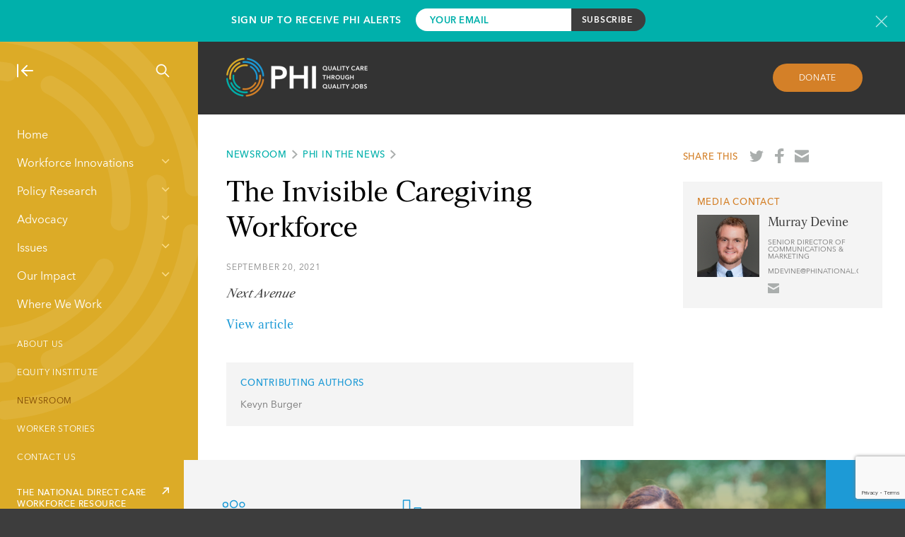

--- FILE ---
content_type: text/html; charset=UTF-8
request_url: https://www.phinational.org/news/the-invisible-caregiving-workforce/
body_size: 17168
content:
<!doctype html>
<html lang="en-US" class="">
    <head>
        
        <meta charset="UTF-8"/>
        <meta name="viewport" content="width=device-width, initial-scale=1"/>
        <meta http-equiv="X-UA-Compatible" content="IE=edge,chrome=1"/>
        <script type="text/javascript" src="//script.crazyegg.com/pages/scripts/0101/8181.js" async="async" ></script>
        <link rel="profile" href="http://gmpg.org/xfn/11"/>
<link rel="apple-touch-icon" sizes="180x180" href="/apple-touch-icon.png">
<link rel="icon" type="image/png" href="/favicon-32x32.png" sizes="32x32">
<link rel="icon" type="image/png" href="/favicon-16x16.png" sizes="16x16">
<link rel="manifest" href="/manifest.json">
<link rel="mask-icon" href="/safari-pinned-tab.svg" color="#1d9ad6">
<meta name="theme-color" content="#ffffff">
        <meta name='robots' content='index, follow, max-image-preview:large, max-snippet:-1, max-video-preview:-1' />
                <meta prefix="og: http://ogp.me/ns#" property="og:image" content="" />
            
	<!-- This site is optimized with the Yoast SEO Premium plugin v22.4 (Yoast SEO v26.7) - https://yoast.com/wordpress/plugins/seo/ -->
	<title>The Invisible Caregiving Workforce - PHI</title>
	<link rel="canonical" href="https://www.phinational.org/news/the-invisible-caregiving-workforce/" />
	<meta property="og:locale" content="en_US" />
	<meta property="og:type" content="article" />
	<meta property="og:title" content="The Invisible Caregiving Workforce" />
	<meta property="og:description" content="Next Avenue View article" />
	<meta property="og:url" content="https://www.phinational.org/news/the-invisible-caregiving-workforce/" />
	<meta property="og:site_name" content="PHI" />
	<meta property="article:publisher" content="https://www.facebook.com/PHInational" />
	<meta property="article:modified_time" content="2021-09-22T19:12:16+00:00" />
	<meta name="twitter:card" content="summary_large_image" />
	<meta name="twitter:site" content="@phinational" />
	<script type="application/ld+json" class="yoast-schema-graph">{"@context":"https://schema.org","@graph":[{"@type":"WebPage","@id":"https://www.phinational.org/news/the-invisible-caregiving-workforce/","url":"https://www.phinational.org/news/the-invisible-caregiving-workforce/","name":"The Invisible Caregiving Workforce - PHI","isPartOf":{"@id":"https://www.phinational.org/#website"},"datePublished":"2021-09-20T19:11:16+00:00","dateModified":"2021-09-22T19:12:16+00:00","breadcrumb":{"@id":"https://www.phinational.org/news/the-invisible-caregiving-workforce/#breadcrumb"},"inLanguage":"en-US","potentialAction":[{"@type":"ReadAction","target":["https://www.phinational.org/news/the-invisible-caregiving-workforce/"]}]},{"@type":"BreadcrumbList","@id":"https://www.phinational.org/news/the-invisible-caregiving-workforce/#breadcrumb","itemListElement":[{"@type":"ListItem","position":1,"name":"Home","item":"https://www.phinational.org/"},{"@type":"ListItem","position":2,"name":"The Invisible Caregiving Workforce"}]},{"@type":"WebSite","@id":"https://www.phinational.org/#website","url":"https://www.phinational.org/","name":"PHI","description":"Quality Care Through Quality Jobs","potentialAction":[{"@type":"SearchAction","target":{"@type":"EntryPoint","urlTemplate":"https://www.phinational.org/?s={search_term_string}"},"query-input":{"@type":"PropertyValueSpecification","valueRequired":true,"valueName":"search_term_string"}}],"inLanguage":"en-US"}]}</script>
	<!-- / Yoast SEO Premium plugin. -->


<link rel='dns-prefetch' href='//www.phinational.org' />
<link rel='dns-prefetch' href='//js.hs-scripts.com' />
<!-- Global Site Tag (gtag.js) - Google Analytics -->
<script async src="https://www.googletagmanager.com/gtag/js?id=UA-9584866-1"></script>
<script>
    window.dataLayer = window.dataLayer || [];

    function gtag(){dataLayer.push(arguments)};

    gtag('js', new Date());
    gtag('config', 'UA-9584866-1');
</script>
<style id='wp-img-auto-sizes-contain-inline-css' type='text/css'>
img:is([sizes=auto i],[sizes^="auto," i]){contain-intrinsic-size:3000px 1500px}
/*# sourceURL=wp-img-auto-sizes-contain-inline-css */
</style>
<style id='wp-emoji-styles-inline-css' type='text/css'>

	img.wp-smiley, img.emoji {
		display: inline !important;
		border: none !important;
		box-shadow: none !important;
		height: 1em !important;
		width: 1em !important;
		margin: 0 0.07em !important;
		vertical-align: -0.1em !important;
		background: none !important;
		padding: 0 !important;
	}
/*# sourceURL=wp-emoji-styles-inline-css */
</style>
<style id='wp-block-library-inline-css' type='text/css'>
:root{--wp-block-synced-color:#7a00df;--wp-block-synced-color--rgb:122,0,223;--wp-bound-block-color:var(--wp-block-synced-color);--wp-editor-canvas-background:#ddd;--wp-admin-theme-color:#007cba;--wp-admin-theme-color--rgb:0,124,186;--wp-admin-theme-color-darker-10:#006ba1;--wp-admin-theme-color-darker-10--rgb:0,107,160.5;--wp-admin-theme-color-darker-20:#005a87;--wp-admin-theme-color-darker-20--rgb:0,90,135;--wp-admin-border-width-focus:2px}@media (min-resolution:192dpi){:root{--wp-admin-border-width-focus:1.5px}}.wp-element-button{cursor:pointer}:root .has-very-light-gray-background-color{background-color:#eee}:root .has-very-dark-gray-background-color{background-color:#313131}:root .has-very-light-gray-color{color:#eee}:root .has-very-dark-gray-color{color:#313131}:root .has-vivid-green-cyan-to-vivid-cyan-blue-gradient-background{background:linear-gradient(135deg,#00d084,#0693e3)}:root .has-purple-crush-gradient-background{background:linear-gradient(135deg,#34e2e4,#4721fb 50%,#ab1dfe)}:root .has-hazy-dawn-gradient-background{background:linear-gradient(135deg,#faaca8,#dad0ec)}:root .has-subdued-olive-gradient-background{background:linear-gradient(135deg,#fafae1,#67a671)}:root .has-atomic-cream-gradient-background{background:linear-gradient(135deg,#fdd79a,#004a59)}:root .has-nightshade-gradient-background{background:linear-gradient(135deg,#330968,#31cdcf)}:root .has-midnight-gradient-background{background:linear-gradient(135deg,#020381,#2874fc)}:root{--wp--preset--font-size--normal:16px;--wp--preset--font-size--huge:42px}.has-regular-font-size{font-size:1em}.has-larger-font-size{font-size:2.625em}.has-normal-font-size{font-size:var(--wp--preset--font-size--normal)}.has-huge-font-size{font-size:var(--wp--preset--font-size--huge)}.has-text-align-center{text-align:center}.has-text-align-left{text-align:left}.has-text-align-right{text-align:right}.has-fit-text{white-space:nowrap!important}#end-resizable-editor-section{display:none}.aligncenter{clear:both}.items-justified-left{justify-content:flex-start}.items-justified-center{justify-content:center}.items-justified-right{justify-content:flex-end}.items-justified-space-between{justify-content:space-between}.screen-reader-text{border:0;clip-path:inset(50%);height:1px;margin:-1px;overflow:hidden;padding:0;position:absolute;width:1px;word-wrap:normal!important}.screen-reader-text:focus{background-color:#ddd;clip-path:none;color:#444;display:block;font-size:1em;height:auto;left:5px;line-height:normal;padding:15px 23px 14px;text-decoration:none;top:5px;width:auto;z-index:100000}html :where(.has-border-color){border-style:solid}html :where([style*=border-top-color]){border-top-style:solid}html :where([style*=border-right-color]){border-right-style:solid}html :where([style*=border-bottom-color]){border-bottom-style:solid}html :where([style*=border-left-color]){border-left-style:solid}html :where([style*=border-width]){border-style:solid}html :where([style*=border-top-width]){border-top-style:solid}html :where([style*=border-right-width]){border-right-style:solid}html :where([style*=border-bottom-width]){border-bottom-style:solid}html :where([style*=border-left-width]){border-left-style:solid}html :where(img[class*=wp-image-]){height:auto;max-width:100%}:where(figure){margin:0 0 1em}html :where(.is-position-sticky){--wp-admin--admin-bar--position-offset:var(--wp-admin--admin-bar--height,0px)}@media screen and (max-width:600px){html :where(.is-position-sticky){--wp-admin--admin-bar--position-offset:0px}}
/*wp_block_styles_on_demand_placeholder:697e8feef1cf5*/
/*# sourceURL=wp-block-library-inline-css */
</style>
<style id='classic-theme-styles-inline-css' type='text/css'>
/*! This file is auto-generated */
.wp-block-button__link{color:#fff;background-color:#32373c;border-radius:9999px;box-shadow:none;text-decoration:none;padding:calc(.667em + 2px) calc(1.333em + 2px);font-size:1.125em}.wp-block-file__button{background:#32373c;color:#fff;text-decoration:none}
/*# sourceURL=/wp-includes/css/classic-themes.min.css */
</style>
<link rel='stylesheet' id='contact-form-7-css' href='https://www.phinational.org/wp-content/plugins/contact-form-7/includes/css/styles.css?ver=6.1.4' type='text/css' media='all' />
<link rel='stylesheet' id='all-css' href='https://www.phinational.org/wp-content/themes/phi/style.css?ver=6.9' type='text/css' media='all' />
<link rel='stylesheet' id='main-css' href='https://www.phinational.org/wp-content/themes/phi/static/css/main.css?ver=1.4.7' type='text/css' media='all' />
<link rel='stylesheet' id='tailwind-css' href='https://www.phinational.org/wp-content/themes/phi/static/css/tailwind.css?ver=1.4.7' type='text/css' media='all' />
<link rel="https://api.w.org/" href="https://www.phinational.org/wp-json/" /><link rel="EditURI" type="application/rsd+xml" title="RSD" href="https://www.phinational.org/xmlrpc.php?rsd" />
<meta name="generator" content="WordPress 6.9" />
<link rel='shortlink' href='https://www.phinational.org/?p=19356' />
			<!-- DO NOT COPY THIS SNIPPET! Start of Page Analytics Tracking for HubSpot WordPress plugin v11.3.33-->
			<script class="hsq-set-content-id" data-content-id="blog-post">
				var _hsq = _hsq || [];
				_hsq.push(["setContentType", "blog-post"]);
			</script>
			<!-- DO NOT COPY THIS SNIPPET! End of Page Analytics Tracking for HubSpot WordPress plugin -->
			<script>(function (window) {
    console.log('Loading marker.io plugin...');

    if (window.__Marker || window !== window.top) { return; }
    window.__Marker = {};

    window.markerConfig = {
      project: '661ebcb09e9ca9216f7a8b9a',
      source: 'wordpress',
      
    };

    const script = document.createElement('script');
    script.async = 1;
    script.src = 'https://edge.marker.io/latest/shim.js';
    document.head.appendChild(script);
  })(window);</script>    </head>
    <body class="wp-singular news-template-default single single-news postid-19356 wp-theme-phi">
                
<div class="subscribe-bar">
    <div class="inner-container">
        <div class="text">
            <h3>Sign Up to Receive PHI Alerts</h3>
        </div>
        <form action="https://phinational.us2.list-manage.com/subscribe/post?u=9f1375c9d97065a2ffcbbbebb&amp;id=c60b5976a3" method="post" id="mc-embedded-subscribe-form" name="mc-embedded-subscribe-form" class="validate" target="_blank" novalidate>
                <div class="mc-field-group">
                    <input type="email" value="" name="EMAIL" class="required email" id="mce-EMAIL-subscribe" placeholder="Your Email">
                </div>
                <div id="mce-responses" class="clear">
                    <div class="response" id="mce-error-response" style="display:none"></div>
                    <div class="response" id="mce-success-response" style="display:none"></div>
                </div>
                <!-- real people should not fill this in and expect good things - do not remove this or risk form bot signups-->
                <div style="position: absolute; left: -5000px;" aria-hidden="true"><input type="text" name="b_9f1375c9d97065a2ffcbbbebb_c60b5976a3" tabindex="-1" value=""></div>
                <!-- <div class="recaptcha-terms" style="font-size: 11px; margin-top: 5px;">
                    This site is protected by reCAPTCHA.
                </div> -->
                <input type="submit" value="Subscribe" name="subscribe" id="mc-embedded-subscribe" class="button">
        </form>
        <a href="javascript:void(0);" class="newsletter-modal-header__close subscribe-bar__close" rel="modal:close" title="Close newsletter signup form"></a>
    </div>
</div>
            
        <a class="skip-link screen-reader-text" href="#content">Skip to content</a>

        <div class="site-container">
            <div class="main-nav-container">
    <div class="main-nav" style="background-image: url(https://www.phinational.org/wp-content/themes/phi/static/images/phi-watermark.svg);">
        <div class="main-nav-show-hide-search">
            <a href="#" class="nav-collapse"><img src="https://www.phinational.org/wp-content/themes/phi/static/images/icon-nav-collapse.svg" alt="Collapse Navigation"/></a>
            <a href="#" class="nav-expand"><img src="https://www.phinational.org/wp-content/themes/phi/static/images/icon-nav-expand.svg" alt="Expand Navigation"/></a>
                        <a href="#" id="site-search" class="nav-search"><img src="https://www.phinational.org/wp-content/themes/phi/static/images/icon-nav-search.svg" alt="Search"/></a>
            
        </div>
        <div class="main-nav-menus">
            <div class="main-nav-menus-ruler">
                <div class="main-navigation-wrapper">
                                        <div class="menu-main-menu-container"><ul id="menu-main-menu" class="menu"><li id="menu-item-11802" class="menu-item menu-item-type-post_type menu-item-object-page menu-item-home menu-item-11802"><a href="https://www.phinational.org/">Home</a></li>
<li id="menu-item-11817" class="menu-item menu-item-type-custom menu-item-object-custom menu-item-has-children menu-item-11817"><a href="#">Workforce Innovations</a>
<ul class="sub-menu">
	<li id="menu-item-438" class="menu-item menu-item-type-post_type menu-item-object-page menu-item-438"><a href="https://www.phinational.org/workforce-innovations/">About Our Services</a></li>
	<li id="menu-item-11819" class="menu-item menu-item-type-post_type menu-item-object-service menu-item-11819"><a href="https://www.phinational.org/service/advanced-roles/">Advanced Roles</a></li>
	<li id="menu-item-11820" class="menu-item menu-item-type-post_type menu-item-object-service menu-item-11820"><a href="https://www.phinational.org/service/curriculum-design/">Curriculum Design</a></li>
	<li id="menu-item-11822" class="menu-item menu-item-type-post_type menu-item-object-service menu-item-11822"><a href="https://www.phinational.org/service/organizational-development/">Organizational &#038; Leadership Development</a></li>
	<li id="menu-item-11823" class="menu-item menu-item-type-post_type menu-item-object-service menu-item-11823"><a href="https://www.phinational.org/service/phi-coaching-approach/">PHI Coaching Approach®</a></li>
	<li id="menu-item-11825" class="menu-item menu-item-type-post_type menu-item-object-service menu-item-11825"><a href="https://www.phinational.org/service/recruitment-and-retention/">Recruitment &#038; Retention</a></li>
	<li id="menu-item-11827" class="menu-item menu-item-type-post_type menu-item-object-service menu-item-11827"><a href="https://www.phinational.org/service/training-and-advancement/">Training</a></li>
</ul>
</li>
<li id="menu-item-11815" class="menu-item menu-item-type-custom menu-item-object-custom menu-item-has-children menu-item-11815"><a href="#">Policy Research</a>
<ul class="sub-menu">
	<li id="menu-item-11809" class="menu-item menu-item-type-post_type menu-item-object-page menu-item-11809"><a href="https://www.phinational.org/policy-research/">About Our Policy Research</a></li>
	<li id="menu-item-16033" class="menu-item menu-item-type-post_type menu-item-object-page menu-item-16033"><a href="https://www.phinational.org/caringforthefuture/">Caring for the Future</a></li>
	<li id="menu-item-13328" class="menu-item menu-item-type-post_type menu-item-object-page menu-item-13328"><a href="https://www.phinational.org/policy-research/key-facts-faq/">Key Facts &#038; FAQ</a></li>
	<li id="menu-item-12012" class="menu-item menu-item-type-post_type menu-item-object-page menu-item-12012"><a href="https://www.phinational.org/policy-research/reports-multimedia/">Reports &#038; Multimedia</a></li>
	<li id="menu-item-21850" class="menu-item menu-item-type-post_type menu-item-object-page menu-item-21850"><a href="https://www.phinational.org/state-index-tool/">State Index Tool</a></li>
	<li id="menu-item-11804" class="menu-item menu-item-type-post_type menu-item-object-page menu-item-11804"><a href="https://www.phinational.org/policy-research/workforce-data-center/">Workforce Data Center</a></li>
	<li id="menu-item-11826" class="menu-item menu-item-type-post_type menu-item-object-service menu-item-11826"><a href="https://www.phinational.org/service/research-strategy/">Workforce Research and Strategy Services</a></li>
</ul>
</li>
<li id="menu-item-11816" class="menu-item menu-item-type-custom menu-item-object-custom menu-item-has-children menu-item-11816"><a href="#">Advocacy</a>
<ul class="sub-menu">
	<li id="menu-item-11810" class="menu-item menu-item-type-post_type menu-item-object-page menu-item-11810"><a href="https://www.phinational.org/advocacy/">About Our Advocacy</a></li>
	<li id="menu-item-20248" class="menu-item menu-item-type-post_type menu-item-object-page menu-item-20248"><a href="https://www.phinational.org/advocacy/state/">State</a></li>
	<li id="menu-item-11806" class="menu-item menu-item-type-post_type menu-item-object-page menu-item-11806"><a href="https://www.phinational.org/advocacy/federal/">Federal</a></li>
	<li id="menu-item-11807" class="menu-item menu-item-type-post_type menu-item-object-page menu-item-11807"><a href="https://www.phinational.org/advocacy/state-developments/">State Developments</a></li>
	<li id="menu-item-21148" class="menu-item menu-item-type-custom menu-item-object-custom menu-item-21148"><a href="https://www.togetherincare.org/">The Direct Care Worker and  Family Caregiver Initiative</a></li>
	<li id="menu-item-11808" class="menu-item menu-item-type-post_type menu-item-object-page menu-item-11808"><a href="https://www.phinational.org/advocacy/60-caregiver-issues/">#60CaregiverIssues</a></li>
	<li id="menu-item-12272" class="menu-item menu-item-type-post_type menu-item-object-page menu-item-12272"><a href="https://www.phinational.org/advocacy/matching-service-registries/">Matching Service Registries</a></li>
	<li id="menu-item-12288" class="menu-item menu-item-type-post_type menu-item-object-page menu-item-12288"><a href="https://www.phinational.org/advocacy/personal-care-aide-wages/">Personal Care Aide Wages</a></li>
	<li id="menu-item-12292" class="menu-item menu-item-type-post_type menu-item-object-page menu-item-12292"><a href="https://www.phinational.org/advocacy/home-health-aide-wages/">Home Health Aide Wages</a></li>
	<li id="menu-item-12295" class="menu-item menu-item-type-post_type menu-item-object-page menu-item-12295"><a href="https://www.phinational.org/advocacy/nursing-assistant-wages/">Nursing Assistant Wages</a></li>
	<li id="menu-item-12558" class="menu-item menu-item-type-post_type menu-item-object-page menu-item-12558"><a href="https://www.phinational.org/advocacy/personal-care-aide-training-requirements/">Personal Care Aide Training Requirements</a></li>
	<li id="menu-item-12550" class="menu-item menu-item-type-post_type menu-item-object-page menu-item-12550"><a href="https://www.phinational.org/advocacy/home-health-aide-training-requirements-state-2016/">Home Health Aide Training Requirements</a></li>
	<li id="menu-item-12544" class="menu-item menu-item-type-post_type menu-item-object-page menu-item-12544"><a href="https://www.phinational.org/advocacy/nurse-aide-training-requirements-state-2016/">Nursing Assistant Training Requirements</a></li>
	<li id="menu-item-11824" class="menu-item menu-item-type-post_type menu-item-object-service menu-item-11824"><a href="https://www.phinational.org/service/public-education-messaging/">Public Education and Messaging Services</a></li>
</ul>
</li>
<li id="menu-item-11828" class="menu-item menu-item-type-custom menu-item-object-custom menu-item-has-children menu-item-11828"><a href="#">Issues</a>
<ul class="sub-menu">
	<li id="menu-item-495" class="menu-item menu-item-type-post_type menu-item-object-page menu-item-495"><a href="https://www.phinational.org/issues/">About the Issues</a></li>
	<li id="menu-item-11836" class="menu-item menu-item-type-post_type menu-item-object-issue menu-item-11836"><a href="https://www.phinational.org/issue/financing/">Financing</a></li>
	<li id="menu-item-11837" class="menu-item menu-item-type-post_type menu-item-object-issue menu-item-11837"><a href="https://www.phinational.org/issue/compensation/">Compensation</a></li>
	<li id="menu-item-11838" class="menu-item menu-item-type-post_type menu-item-object-issue menu-item-11838"><a href="https://www.phinational.org/issue/training/">Training</a></li>
	<li id="menu-item-11839" class="menu-item menu-item-type-post_type menu-item-object-issue menu-item-11839"><a href="https://www.phinational.org/issue/workforce-interventions/">Workforce Interventions</a></li>
	<li id="menu-item-11840" class="menu-item menu-item-type-post_type menu-item-object-issue menu-item-11840"><a href="https://www.phinational.org/issue/data-collection/">Data Collection</a></li>
	<li id="menu-item-11841" class="menu-item menu-item-type-post_type menu-item-object-issue menu-item-11841"><a href="https://www.phinational.org/issue/direct-care-workers/">Direct Care Workers</a></li>
	<li id="menu-item-18888" class="menu-item menu-item-type-post_type menu-item-object-issue menu-item-18888"><a href="https://www.phinational.org/issue/equity/">Equity</a></li>
	<li id="menu-item-18889" class="menu-item menu-item-type-post_type menu-item-object-issue menu-item-18889"><a href="https://www.phinational.org/issue/public-narrative/">Public Narrative</a></li>
	<li id="menu-item-18890" class="menu-item menu-item-type-post_type menu-item-object-issue menu-item-18890"><a href="https://www.phinational.org/issue/covid-19/">COVID-19</a></li>
</ul>
</li>
<li id="menu-item-12232" class="menu-item menu-item-type-custom menu-item-object-custom menu-item-has-children menu-item-12232"><a href="#">Our Impact</a>
<ul class="sub-menu">
	<li id="menu-item-420" class="menu-item menu-item-type-post_type menu-item-object-page menu-item-420"><a href="https://www.phinational.org/our-impact/">About Our Impact</a></li>
	<li id="menu-item-12039" class="menu-item menu-item-type-post_type menu-item-object-page menu-item-12039"><a href="https://www.phinational.org/our-impact/impact-stories/">Impact Stories</a></li>
	<li id="menu-item-12038" class="menu-item menu-item-type-post_type menu-item-object-page menu-item-12038"><a href="https://www.phinational.org/our-impact/case-studies/">Case Studies</a></li>
</ul>
</li>
<li id="menu-item-511" class="menu-item menu-item-type-post_type menu-item-object-page menu-item-511"><a href="https://www.phinational.org/where-we-work/">Where We Work</a></li>
</ul></div>                                    </div>
                        <a class="arrow-link arrow-link--white" href="https://www.phinational.org/national-resource-center" target='_blank'><span>THE NATIONAL DIRECT CARE WORKFORCE RESOURCE CENTER</span><img src="https://www.phinational.org/wp-content/themes/phi/static/images/external-link-arrow.svg" alt="THE NATIONAL DIRECT CARE WORKFORCE RESOURCE CENTER" /></a>

        <div class="menu-utility-menu-container"><ul id="menu-utility-menu" class="menu"><li id="menu-item-246" class="menu-item menu-item-type-post_type menu-item-object-page menu-item-246"><a href="https://www.phinational.org/about/">About Us</a></li>
<li id="menu-item-19729" class="menu-item menu-item-type-post_type menu-item-object-page menu-item-19729"><a href="https://www.phinational.org/equity-institute/">Equity Institute</a></li>
<li id="menu-item-427" class="menu-item menu-item-type-post_type menu-item-object-page menu-item-427 current-menu-parent is-active"><a href="https://www.phinational.org/news/">Newsroom</a></li>
<li id="menu-item-17736" class="menu-item menu-item-type-post_type menu-item-object-page menu-item-17736"><a href="https://www.phinational.org/worker-stories/">Worker Stories</a></li>
<li id="menu-item-11019" class="menu-item menu-item-type-post_type menu-item-object-page menu-item-11019"><a href="https://www.phinational.org/contact-us/">Contact Us</a></li>
</ul><div></div></div>            </div>
            <!-- <div class="scroll-me">
                <div class="scroll-buttons">
                    <button class="scroll-down">Scroll Down</button>
                    <button class="scroll-up">Scroll Up</button>
                </div>
                <span class="scroll-label">Scroll</span>
            </div> -->
        </div>
    </div>
</div>
            <div class="site-content-container">
                <div class="overhang-padded basic-page-top">
        <a href="/" class="basic-page-top-logo"><img src="https://www.phinational.org/wp-content/themes/phi/static/images/phi-logo.png" alt="PHI"/></a>
    <a href="#" class="button button--orange donate-button basic-page-top-donate">Donate</a>
    </div>
<article id="news-19356" class="detail-page">
    <script type="application/ld+json">
        {"@context":"http:\/\/schema.org","@type":"NewsArticle","mainEntityOfPage":{"@type":"WebPage","@id":"https:\/\/www.phinational.org\/news\/the-invisible-caregiving-workforce\/"},"headline":"The Invisible Caregiving Workforce","description":"The Invisible Caregiving Workforce","datePublished":"2021-09-20T15:11:16-04:00","dateModified":"2021-09-22T15:12:16-04:00","publisher":{"@type":"Organization","name":"Paraprofessional Healthcare Institute","logo":{"@type":"ImageObject","url":"https:\/\/www.phinational.org\/wp-content\/themes\/phi\/static\/images\/phi-logo-horiz-small.png","width":150,"height":50}},"author":{"@type":"Person","name":"Kevyn Burger"}}    </script>
    <div class="overhang-padded content-grid detail-page-content">
        <div class="content-grid-row">
            <div class="column-two-thirds detail-page-content__body">
                <div class="kicker"><a href="/news/">Newsroom</a><a href="/all-news/#type=PHI In The News">PHI In The News</a></div>
                <h1>The Invisible Caregiving Workforce</h1>
                                    <div class="detail-page-content__body-content">
                                    <div class="date-kicker">September 20, 2021</div>
                                    <p><em>Next Avenue</em></p>
<p><a href="https://www.nextavenue.org/caregiving-work-invisible/">View article</a></p>
                </div>
                                <article class="detail-page-author">
    <div class="detail-page-author__info">
        <div class="kicker">Contributing Authors</div>
        <div class="description">Kevyn Burger</div>
    </div>
</article>
            </div>
            <div class="column-third-last">
                <div class="detail-page-share">
    <span>Share This</span>
    <a href="https://twitter.com/share?url=https%3A%2F%2Fwww.phinational.org%2Fnews%2Fthe-invisible-caregiving-workforce%2F&via=phinational" target="_blank" style="background-image: url(https://www.phinational.org/wp-content/themes/phi/static/images/share-twitter.svg);"><span class="screen-reader-text">Share on Twitter</span></a>
    <a href="https://www.facebook.com/sharer/sharer.php?u=https%3A%2F%2Fwww.phinational.org%2Fnews%2Fthe-invisible-caregiving-workforce%2F" target="_blank" style="background-image: url(https://www.phinational.org/wp-content/themes/phi/static/images/share-facebook.svg);"><span class="screen-reader-text">Share on Facebook</span></a>
    <a href="mailto:?subject=The Invisible Caregiving Workforce&body=https://www.phinational.org/news/the-invisible-caregiving-workforce/" style="background-image: url(https://www.phinational.org/wp-content/themes/phi/static/images/share-email.svg);"><span class="screen-reader-text">Share by email</span></a>
</div>
                            <aside class="media-contact">
    <div class="kicker">Media Contact</div>
    <div class="media-contact__headshot">
        <img src="https://www.phinational.org/wp-content/uploads/2023/04/MD-Headshot.png" alt="Murray Devine"/>
    </div>
    <div class="media-contact__info">
        <h2>Murray Devine</h2>
        <div class="expertise">Senior Director of Communications & Marketing</div>
            <div class="expertise">mdevine@PHInational.org</div>
    
            <div class="social">
                    <a href="mailto:mdevine@PHInational.org" target="_blank" style="background-image: url(https://www.phinational.org/wp-content/themes/phi/static/images/share-email.svg)"></a>
                </div>
        </div>
</aside>
                            </div>
        </div>
    </div>
</article>
<section class="overhang-container overhang-container--blue-right content-grid bottom-cta-area">
    <div class="content-grid-row bottom-cta-area-content">
        <div class="content-grid-row bottom-cta-area-wrapper bottom-cta-area-wrapper-new">
                    <article class="column-half feature-block-cta">
                <p class="imgWrap">
                    <img class="feature-block-cta-logo" src="https://www.phinational.org/wp-content/themes/phi/static/images/icon-60-issues-blue.svg" alt="Caring for the Future"/>
                </p>
                <h3 class="cta-header">Caring for the Future</h3>
                <div class="feature-block-cta-description">
                    Our new policy report takes an extensive look at today's direct care workforce—in five installments.                </div>
                <div class="feature-block-cta-action">
                        <a class="arrow-link arrow-link--blue" href="https://phinational.org/caringforthefuture/"><span>Learn More</span><img src="https://www.phinational.org/wp-content/themes/phi/static/images/arrow-cta-right-blue.svg" alt="Learn More" /></a>

                    </div>
            </article>
                    <article class="column-half feature-block-cta">
                <p class="imgWrap">
                    <img class="feature-block-cta-logo" src="https://www.phinational.org/wp-content/themes/phi/static/images/icon-wfdc-blue.svg" alt="Workforce Data Center"/>
                </p>
                <h3 class="cta-header">Workforce Data Center</h3>
                <div class="feature-block-cta-description">
                    From wages to employment statistics, find the latest data on the direct care workforce.                </div>
                <div class="feature-block-cta-action">
                        <a class="arrow-link arrow-link--blue" href="https://phinational.org/policy-research/workforce-data-center/"><span>Visit The Data Center</span><img src="https://www.phinational.org/wp-content/themes/phi/static/images/arrow-cta-right-blue.svg" alt="Visit The Data Center" /></a>

                    </div>
            </article>
                    <div class="bottom-cta-area-side-image">
                <img src="https://www.phinational.org/wp-content/uploads/2017/05/Key-Takeaway_2017.png" alt=""/>
            </div>
        </div>
    </div>
</section>
<div class="overhang-padded feature-block feature-block--blue bottom-cta-pad">
</div>
<div class="footer-container content-grid overhang-padded">
    <div class="content-grid-row">
        <div class="column-third">
            <h3 class="cta-header">Support PHI's Work</h3>
            <div class="footer-cta-text">A tax-deductible gift ensures everyone can access paid care to support their loved ones.</div>
            <div class="footer-action">
                    <a class="arrow-link" href="https://www.phinational.org/donate/"><span>Donate Now</span><img src="https://www.phinational.org/wp-content/themes/phi/static/images/arrow-cta-right-yellow.svg" alt="Donate Now" /></a>

                </div>
        </div>
        <div class="column-third">
            <h3 class="cta-header">Sign Up to Receive PHI Alerts</h3>
            <div class="footer-cta-text">Stay informed on the latest direct care news and updates from PHI.</div>
            <div class="footer-action">
                    <a class="arrow-link" href="/sign-up"><span>Sign Up</span><img src="https://www.phinational.org/wp-content/themes/phi/static/images/arrow-cta-right-yellow.svg" alt="Sign Up" /></a>

                </div>
        </div>
        <div class="column-third-last">
            <a href="https://app.candid.org/profile/6918947/paraprofessional-healthcare-institute-inc/?pkId=1f002d20-fe0f-4f69-a904-e83ec648cbf3&isActive=true" target="_blank"><img style="width: 130px; height: 130px; object-fit: contain;" src="https://www.phinational.org/wp-content/uploads/2024/07/candid-seal-platinum-2025.png"/></a>        </div>
    </div>
    <div class="content-grid-row">
        <div class="footer-bottom-left">
            <div>
                261 Madison Avenue, Suite 913, New York, NY 10016<span style="margin: 0 0.5rem">|</span>tel: (718) 402-7766            </div>
            <div>
                <div class="menu-footer-menu-container"><ul id="menu-footer-menu" class="menu"><li id="menu-item-8234" class="menu-item menu-item-type-post_type menu-item-object-page menu-item-8234"><a href="https://www.phinational.org/about/privacy-policy/">Privacy Policy</a></li>
<li id="menu-item-8233" class="menu-item menu-item-type-post_type menu-item-object-page menu-item-8233"><a href="https://www.phinational.org/about/terms-of-service/">Terms of Service</a></li>
</ul></div>                <div class="footer-credit">
                    © 2025 PHI<!--
                    --><span style="margin: 0 0.5rem">|</span><!--
                    -->Created by <a href="https://constructive.co" target="_blank">Constructive</a>
                </div>
            </div>
        </div>
        <div class="footer-bottom-social">
            <a href="https://twitter.com/phinational/" target="_blank" style="background-image: url(https://www.phinational.org/wp-content/themes/phi/static/images/footer-twitter.svg);"><span class="screen-reader-text">Share on Twitter</span></a>
            <a href="https://www.facebook.com/PHInational" target="_blank" style="background-image: url(https://www.phinational.org/wp-content/themes/phi/static/images/footer-facebook.svg);"><span class="screen-reader-text">Share on Facebook</span></a>
            <a href="https://www.linkedin.com/company/phinational" target="_blank" style="margin-top: 1px; background-image: url(https://www.phinational.org/wp-content/themes/phi/static/images/footer-linkedin.svg);"><span class="screen-reader-text">Visit our LinkedIn</span></a>
            <a href="/contact-us/" style="background-image: url(https://www.phinational.org/wp-content/themes/phi/static/images/footer-email.svg);"><span class="screen-reader-text">Share by email</span></a>
        </div>
    </div>
</div>
<section id="search-modal" class="content-grid modal search-modal">
    <div class="content-grid-row content-grid-row__center search-modal-header">
        <h2>Search The Site</h2>
        <a href="#close" class="search-modal-header__close" rel="modal:close" title="Close search">Close</a>
    </div>
    <form class="list-page-filter">
        <div class="content-grid-row content-grid-row__center search-modal-filters">
            <div class="search-modal-filters-column search-modal-filters-column-text">
                <input type="text" class="list-page-filter-keyword" id="search-modal-keyword" name="search-modal-keyword" placeholder="Enter Keywords"/>
            </div>
            <div class="search-modal-filters-column search-modal-filters-column-select">
                <select class="list-page-filter-type" id="search-modal-filter-type" name="search-modal-filter-type" style="width:100%" data-placeholder="Type" data-allow-clear="true" data-minimum-results-for-search="-1">
                    <option value=""></option>
                    <option value="news">News</option>
                    <option value="post">Opinion</option>
                    <option value="state_development">State Development</option>
                    <option value="resource">Resource</option>
                    <option value="case_study">Case Study</option>
                    <option value="impact_story">Impact Story</option>
                    <option value="expert">Expert</option>
                    <option value="scap">Client / Partner / Supporter / New York City System</option>
                    <option value="job">Job Opening</option>
                    <option value="page">Page</option>
                </select>
            </div>
            <div class="search-modal-filters-column search-modal-filters-column-select">
                <select class="list-page-filter-service" id="search-modal-filter-service" name="search-modal-filter-service" style="width:100%" data-placeholder="Service" data-allow-clear="true" data-minimum-results-for-search="-1">
                    <option value=""></option>
                                    <option value="109">Advanced Roles</option>
                                    <option value="8">Curriculum Design</option>
                                    <option value="9">Household Models</option>
                                    <option value="10">Organizational &amp; Leadership Development</option>
                                    <option value="11">PHI Coaching Approach®</option>
                                    <option value="110">Public Education &amp; Messaging</option>
                                    <option value="13">Recruitment and Retention</option>
                                    <option value="12">Research &amp; Policy Analysis</option>
                                    <option value="14">Training</option>
                                </select>
            </div>
            <div class="search-modal-filter-more-toggle">
                <a href="#"><span class="caret"><img src="https://www.phinational.org/wp-content/themes/phi/static/images/more-caret-white.svg"/></span><span class="more">More Options</span></a>
            </div>
            <div class="search-modal-filter-more">
                <div class="search-modal-filters-column search-modal-filters-column-date-range">
                    <input type="text" class="list-page-filter-date" id="search-modal-date-from" name="search-modal-date-from" placeholder="From"/>
                    <input type="text" class="list-page-filter-date" id="search-modal-date-to" name="search-modal-date-to" placeholder="To"/>
                </div>
                <div class="search-modal-filters-column search-modal-filters-column-select">
                    <select class="list-page-filter-expert" id="search-modal-filter-expert" name="search-modal-filter-expert" style="width:100%" data-placeholder="Expert" data-allow-clear="true" data-minimum-results-for-search="-1">
                        <option value=""></option>
                                            <option value="1336">Peggy Powell (she/her)</option>
                                            <option value="1338">Kezia Scales, PhD (she/her)</option>
                                            <option value="1342">Jodi M. Sturgeon (she/her)</option>
                                            <option value="10821">Sandra E. Smith (she/her)</option>
                                            <option value="10823">Erica Brown-Myrie (she/her)</option>
                                            <option value="10824">Martha Medina (she/her/ella)</option>
                                            <option value="10825">Irma M. Rivera (she/her/ella)</option>
                                            <option value="11047">Michael Elsas</option>
                                            <option value="11048">Donna Calame</option>
                                            <option value="11051">Anne Geggie</option>
                                            <option value="11052">Karen Kulp</option>
                                            <option value="13404">Adria Powell</option>
                                            <option value="14326">Emily Dieppa Colo (she/her)</option>
                                            <option value="15570">Kathleen Graham (she/her)</option>
                                            <option value="17296">Mandy Townsend</option>
                                            <option value="17465">Sweta Adhikari</option>
                                            <option value="18659">Jenny Friedler</option>
                                            <option value="19751">Amy Robins (she/her)</option>
                                            <option value="19944">Bonnie Scadova</option>
                                            <option value="20150">Jessica King (she/her)</option>
                                            <option value="20254">McKayla Brady (she/her)</option>
                                            <option value="20500">Jake McDonald (he/him)</option>
                                            <option value="20646">Annie Gamman (she/her)</option>
                                            <option value="20649">Murray Devine (he/him)</option>
                                            <option value="20734">Naomi Rowe</option>
                                            <option value="20751">Gwen Tanner (she/her)</option>
                                            <option value="21262">Deb Anderson (she/her)</option>
                                            <option value="21283">Alison Simmons (she/her)</option>
                                            <option value="21320">Sarah Angell (she/her)</option>
                                            <option value="21374">Gwen Smith (she/her)</option>
                                            <option value="21402">Ben Freeman (he/him)</option>
                                            <option value="21664">Jenna Kellerman (she/her)</option>
                                            <option value="21720">Tasha Beauchesne (she/her)</option>
                                            <option value="21761">Stephen McCall (He/Him)</option>
                                            <option value="22183">Carla Brooks (she/her)</option>
                                        </select>
                </div>
                <div class="search-modal-filters-column search-modal-filters-column-select">
                    <select class="list-page-filter-state" id="search-modal-filter-state" name="search-modal-filter-state" style="width:100%" data-placeholder="State" data-allow-clear="true" data-minimum-results-for-search="-1">
                        <option value=""></option>
                                            <option value="26">Alabama</option>
                                            <option value="27">Alaska</option>
                                            <option value="28">Arizona</option>
                                            <option value="29">Arkansas</option>
                                            <option value="30">California</option>
                                            <option value="31">Colorado</option>
                                            <option value="32">Connecticut</option>
                                            <option value="33">Delaware</option>
                                            <option value="34">District of Columbia</option>
                                            <option value="35">Florida</option>
                                            <option value="36">Georgia</option>
                                            <option value="37">Hawaii</option>
                                            <option value="39">Illinois</option>
                                            <option value="40">Indiana</option>
                                            <option value="41">Iowa</option>
                                            <option value="42">Kansas</option>
                                            <option value="43">Kentucky</option>
                                            <option value="44">Louisiana</option>
                                            <option value="45">Maine</option>
                                            <option value="46">Maryland</option>
                                            <option value="47">Massachusetts</option>
                                            <option value="48">Michigan</option>
                                            <option value="49">Minnesota</option>
                                            <option value="50">Mississippi</option>
                                            <option value="51">Missouri</option>
                                            <option value="52">Montana</option>
                                            <option value="53">Nevada</option>
                                            <option value="54">New Hampshire</option>
                                            <option value="55">New Jersey</option>
                                            <option value="56">New Mexico</option>
                                            <option value="57">New York</option>
                                            <option value="58">North Carolina</option>
                                            <option value="60">Ohio</option>
                                            <option value="61">Oklahoma</option>
                                            <option value="62">Oregon</option>
                                            <option value="63">Pennsylvania</option>
                                            <option value="64">Rhode Island</option>
                                            <option value="65">South Carolina</option>
                                            <option value="67">Tennessee</option>
                                            <option value="68">Texas</option>
                                            <option value="76">United States</option>
                                            <option value="69">Utah</option>
                                            <option value="70">Vermont</option>
                                            <option value="71">Virginia</option>
                                            <option value="72">Washington</option>
                                            <option value="74">West Virginia</option>
                                            <option value="73">Wisconsin</option>
                                            <option value="75">Wyoming</option>
                                        </select>
                </div>
                <div class="search-modal-filters-column search-modal-filters-column-select">
                    <select class="list-page-filter-issue" id="search-modal-filter-issue" name="search-modal-filter-issue" style="width:100%" data-placeholder="Issue" data-allow-clear="true" data-minimum-results-for-search="-1">
                        <option value=""></option>
                                            <option value="17">Data Collection &amp; Quality</option>
                                            <option value="207">Equity</option>
                                            <option value="18">Expanding Access &amp; Cultural Competence</option>
                                            <option value="19">Family Caregiving</option>
                                            <option value="220">Medicaid</option>
                                            <option value="112">Person-Centered Care</option>
                                            <option value="16">Training &amp; Advanced Roles</option>
                                            <option value="15">Wages &amp; Benefits</option>
                                        </select>
                </div>
                <div class="search-modal-filters-column search-modal-filters-column-select">
                    <select class="list-page-filter-client" id="search-modal-filter-client" name="search-modal-filter-client" style="width:100%" data-placeholder="Client" data-allow-clear="true" data-minimum-results-for-search="-1">
                        <option value=""></option>
                                            <option value="11350">Alzheimer’s Resource Center</option>
                                            <option value="11336">Caledonian House at Scottish Home</option>
                                            <option value="11348">Centers for Medicare & Medicaid Services</option>
                                            <option value="11352">Community Living Policy Center</option>
                                            <option value="11344">Hebrew Rehabilitation Center</option>
                                            <option value="11274">Loretto</option>
                                            <option value="344">Partners in Care</option>
                                            <option value="11339">Trinity Health Senior Communities</option>
                                            <option value="11342">Westminster Canterbury</option>
                                        </select>
                </div>
                <div class="search-modal-filters-column search-modal-filters-column-select">
                    <select class="list-page-filter-partner" id="search-modal-filter-partner" name="search-modal-filter-partner" style="width:100%" data-placeholder="Partner" data-allow-clear="true" data-minimum-results-for-search="-1">
                        <option value=""></option>
                                            <option value="11089">1199SEIU & 1199SEIU Training & Education Fund</option>
                                            <option value="10954">American Society on Aging</option>
                                            <option value="10952">Aspen Institute</option>
                                            <option value="10950">Caring Across Generations</option>
                                            <option value="10947">Center to Advance Palliative Care</option>
                                            <option value="10945">Eldercare Workforce Alliance</option>
                                            <option value="10943">Home Care Associates</option>
                                            <option value="11055">JobsFirstNYC</option>
                                            <option value="10941">Leadership Council of Aging Organizations</option>
                                            <option value="10939">National Domestic Workers Alliance</option>
                                            <option value="10937">National Employment Law Project</option>
                                            <option value="10935">Neighborhood Trust Financial Partners</option>
                                            <option value="10949">New York Caring Majority</option>
                                            <option value="10933">WorkingNation</option>
                                        </select>
                </div>
                <div class="search-modal-filters-column search-modal-filters-column-right">
                </div>
            </div>
        </div>
    </form>
    <div class="content-grid-row content-grid-row__center search-modal-action">
        <a href="#" id="search-modal-search" class="button button--blue button--blue-ko">Submit</a>
        <a href="#" id="search-modal-clear" class="search-modal-action__clear">Clear All</a>
    </div>
</section>
<section class="content-grid modal newsletter-modal">
    <div class="content-grid-row content-grid-row__center newsletter-modal-header">
        <h2>Sign Up to Receive PHI Alerts</h2>
        <p class="footer-cta-text">Stay informed on the latest direct care news and updates from PHI.</p>
        <a href="#close" class="newsletter-modal-header__close" rel="modal:close" title="Close newsletter signup form">Close</a>
    </div>
    <div class="content-grid-row content-grid-row__center newsletter-modal-body">
        <!-- Begin MailChimp Signup Form -->
        <!-- <link href="//cdn-images.mailchimp.com/embedcode/classic-10_7.css" rel="stylesheet" type="text/css"> -->
        <style type="text/css">
        	#mc_embed_signup{ clear:left; font:14px Helvetica,Arial,sans-serif; }
        	/* Add your own MailChimp form style overrides in your site stylesheet or in this style block.
        	   We recommend moving this block and the preceding CSS link to the HEAD of your HTML file. */
        </style>
        <div id="mc_embed_signup">
            <form action="https://phinational.us2.list-manage.com/subscribe/post?u=9f1375c9d97065a2ffcbbbebb&amp;id=c60b5976a3" method="post" id="mc-embedded-subscribe-form-modal" name="mc-embedded-subscribe-form" class="validate" target="_blank" novalidate>
                <div id="mc_embed_signup_scroll">
                <div class="mc-field-group">
                	<label for="mce-EMAIL">Email Address  <span class="asterisk">*</span>
                </label>
                	<input type="email" value="" name="EMAIL" class="required email" id="mce-EMAIL">
                </div>
            	<div id="mce-responses" class="clear">
            		<div class="response" id="mce-error-response" style="display:none"></div>
            		<div class="response" id="mce-success-response" style="display:none"></div>
            	</div>
                <!-- real people should not fill this in and expect good things - do not remove this or risk form bot signups-->
                <div style="position: absolute; left: -5000px;" aria-hidden="true"><input type="text" name="b_9f1375c9d97065a2ffcbbbebb_c60b5976a3" tabindex="-1" value=""></div>
                <!-- <div class="recaptcha-terms" style="font-size: 12px; margin-bottom: 15px;">
                    This site is protected by reCAPTCHA.
                </div> -->
                <input type="submit" value="Subscribe" name="subscribe" id="mc-embedded-subscribe-submit" class="button">
                </div>
            </form>
        </div>
        <script type='text/javascript' src='//s3.amazonaws.com/downloads.mailchimp.com/js/mc-validate.js'></script><script type='text/javascript'>(function($) {window.fnames = new Array(); window.ftypes = new Array();fnames[0]='EMAIL';ftypes[0]='email';fnames[1]='FNAME';ftypes[1]='text';fnames[2]='LNAME';ftypes[2]='text';fnames[5]='TITLE';ftypes[5]='text';fnames[4]='COMPANY';ftypes[4]='text';fnames[3]='STATE';ftypes[3]='dropdown';fnames[10]='ZIPCODE';ftypes[10]='zip';fnames[8]='TOPIC_TRAI';ftypes[8]='text';fnames[7]='TRAIN_LOCA';ftypes[7]='text';fnames[6]='DATE_TRAIN';ftypes[6]='date';fnames[9]='STATE_STUD';ftypes[9]='text';fnames[11]='SOURCE';ftypes[11]='text';}(jQuery));var $mcj = jQuery.noConflict(true);</script>
        <!--End mc_embed_signup-->
    </div>
</section>
</div><!-- .site-content-container -->
</div><!-- .site-container -->
<form id="phi-donate-form" action="https://www.paypal.com/cgi-bin/webscr" method="post" target="_blank">
    <input type="hidden" name="business" value="paypal@phinational.org" />
    <input type="hidden" name="cmd" value="_donations" />
    <input type="hidden" name="item_name" value="PHI">
    <input type="hidden" name="item_number" value="Tax-Deductible Individual Donation">
    <input type="hidden" name="currency_code" value="USD" />
    <input type="hidden" name="image_url" value="https://phinational.org/wp-content/themes/phi/assets/images/phi-logo-horiz-small.png" />
    <img alt="" width="1" height="1" src="https://www.paypalobjects.com/en_US/i/scr/pixel.gif" />
</form>
<script type="speculationrules">
{"prefetch":[{"source":"document","where":{"and":[{"href_matches":"/*"},{"not":{"href_matches":["/wp-*.php","/wp-admin/*","/wp-content/uploads/*","/wp-content/*","/wp-content/plugins/*","/wp-content/themes/phi/*","/*\\?(.+)"]}},{"not":{"selector_matches":"a[rel~=\"nofollow\"]"}},{"not":{"selector_matches":".no-prefetch, .no-prefetch a"}}]},"eagerness":"conservative"}]}
</script>
<script>
              (function(e){
                  var el = document.createElement('script');
                  el.setAttribute('data-account', 'Dh5rWwg3VF');
                  el.setAttribute('src', 'https://cdn.userway.org/widget.js');
                  document.body.appendChild(el);
                })();
              </script><script type="text/javascript" src="https://www.phinational.org/wp-content/themes/phi/static/js/vendor.js?ver=1.4.7" id="vendor-js"></script>
<script type="text/javascript" id="main-js-extra">
/* <![CDATA[ */
var phi_theme = {"theme_directory":"https://www.phinational.org/wp-content/themes/phi","ajax_url":"https://www.phinational.org/wp-admin/admin-ajax.php","global_donate_link":{"title":"Donate","url":"https://www.phinational.org/donate/","target":"_blank"}};
//# sourceURL=main-js-extra
/* ]]> */
</script>
<script type="text/javascript" src="https://www.phinational.org/wp-content/themes/phi/static/js/main.js?ver=1.4.7" id="main-js"></script>
<script type="text/javascript" src="https://www.phinational.org/wp-content/mu-plugins/constructive/shortcodes/tabs/public/js/main.js?ver=6.9" id="constructive-tabs-js"></script>
<script type="text/javascript" src="https://www.phinational.org/wp-includes/js/dist/hooks.min.js?ver=dd5603f07f9220ed27f1" id="wp-hooks-js"></script>
<script type="text/javascript" src="https://www.phinational.org/wp-includes/js/dist/i18n.min.js?ver=c26c3dc7bed366793375" id="wp-i18n-js"></script>
<script type="text/javascript" id="wp-i18n-js-after">
/* <![CDATA[ */
wp.i18n.setLocaleData( { 'text direction\u0004ltr': [ 'ltr' ] } );
//# sourceURL=wp-i18n-js-after
/* ]]> */
</script>
<script type="text/javascript" src="https://www.phinational.org/wp-content/plugins/contact-form-7/includes/swv/js/index.js?ver=6.1.4" id="swv-js"></script>
<script type="text/javascript" id="contact-form-7-js-before">
/* <![CDATA[ */
var wpcf7 = {
    "api": {
        "root": "https:\/\/www.phinational.org\/wp-json\/",
        "namespace": "contact-form-7\/v1"
    }
};
//# sourceURL=contact-form-7-js-before
/* ]]> */
</script>
<script type="text/javascript" src="https://www.phinational.org/wp-content/plugins/contact-form-7/includes/js/index.js?ver=6.1.4" id="contact-form-7-js"></script>
<script type="text/javascript" id="leadin-script-loader-js-js-extra">
/* <![CDATA[ */
var leadin_wordpress = {"userRole":"visitor","pageType":"post","leadinPluginVersion":"11.3.33"};
//# sourceURL=leadin-script-loader-js-js-extra
/* ]]> */
</script>
<script type="text/javascript" src="https://js.hs-scripts.com/45210881.js?integration=WordPress&amp;ver=11.3.33" id="leadin-script-loader-js-js"></script>
<script type="text/javascript" src="https://www.google.com/recaptcha/api.js?render=6LcyLLkUAAAAAEXxHFHhUw6_1tF4bifdedLHTDbp&amp;ver=3.0" id="google-recaptcha-js"></script>
<script type="text/javascript" src="https://www.phinational.org/wp-includes/js/dist/vendor/wp-polyfill.min.js?ver=3.15.0" id="wp-polyfill-js"></script>
<script type="text/javascript" id="wpcf7-recaptcha-js-before">
/* <![CDATA[ */
var wpcf7_recaptcha = {
    "sitekey": "6LcyLLkUAAAAAEXxHFHhUw6_1tF4bifdedLHTDbp",
    "actions": {
        "homepage": "homepage",
        "contactform": "contactform"
    }
};
//# sourceURL=wpcf7-recaptcha-js-before
/* ]]> */
</script>
<script type="text/javascript" src="https://www.phinational.org/wp-content/plugins/contact-form-7/modules/recaptcha/index.js?ver=6.1.4" id="wpcf7-recaptcha-js"></script>
<script id="wp-emoji-settings" type="application/json">
{"baseUrl":"https://s.w.org/images/core/emoji/17.0.2/72x72/","ext":".png","svgUrl":"https://s.w.org/images/core/emoji/17.0.2/svg/","svgExt":".svg","source":{"concatemoji":"https://www.phinational.org/wp-includes/js/wp-emoji-release.min.js?ver=6.9"}}
</script>
<script type="module">
/* <![CDATA[ */
/*! This file is auto-generated */
const a=JSON.parse(document.getElementById("wp-emoji-settings").textContent),o=(window._wpemojiSettings=a,"wpEmojiSettingsSupports"),s=["flag","emoji"];function i(e){try{var t={supportTests:e,timestamp:(new Date).valueOf()};sessionStorage.setItem(o,JSON.stringify(t))}catch(e){}}function c(e,t,n){e.clearRect(0,0,e.canvas.width,e.canvas.height),e.fillText(t,0,0);t=new Uint32Array(e.getImageData(0,0,e.canvas.width,e.canvas.height).data);e.clearRect(0,0,e.canvas.width,e.canvas.height),e.fillText(n,0,0);const a=new Uint32Array(e.getImageData(0,0,e.canvas.width,e.canvas.height).data);return t.every((e,t)=>e===a[t])}function p(e,t){e.clearRect(0,0,e.canvas.width,e.canvas.height),e.fillText(t,0,0);var n=e.getImageData(16,16,1,1);for(let e=0;e<n.data.length;e++)if(0!==n.data[e])return!1;return!0}function u(e,t,n,a){switch(t){case"flag":return n(e,"\ud83c\udff3\ufe0f\u200d\u26a7\ufe0f","\ud83c\udff3\ufe0f\u200b\u26a7\ufe0f")?!1:!n(e,"\ud83c\udde8\ud83c\uddf6","\ud83c\udde8\u200b\ud83c\uddf6")&&!n(e,"\ud83c\udff4\udb40\udc67\udb40\udc62\udb40\udc65\udb40\udc6e\udb40\udc67\udb40\udc7f","\ud83c\udff4\u200b\udb40\udc67\u200b\udb40\udc62\u200b\udb40\udc65\u200b\udb40\udc6e\u200b\udb40\udc67\u200b\udb40\udc7f");case"emoji":return!a(e,"\ud83e\u1fac8")}return!1}function f(e,t,n,a){let r;const o=(r="undefined"!=typeof WorkerGlobalScope&&self instanceof WorkerGlobalScope?new OffscreenCanvas(300,150):document.createElement("canvas")).getContext("2d",{willReadFrequently:!0}),s=(o.textBaseline="top",o.font="600 32px Arial",{});return e.forEach(e=>{s[e]=t(o,e,n,a)}),s}function r(e){var t=document.createElement("script");t.src=e,t.defer=!0,document.head.appendChild(t)}a.supports={everything:!0,everythingExceptFlag:!0},new Promise(t=>{let n=function(){try{var e=JSON.parse(sessionStorage.getItem(o));if("object"==typeof e&&"number"==typeof e.timestamp&&(new Date).valueOf()<e.timestamp+604800&&"object"==typeof e.supportTests)return e.supportTests}catch(e){}return null}();if(!n){if("undefined"!=typeof Worker&&"undefined"!=typeof OffscreenCanvas&&"undefined"!=typeof URL&&URL.createObjectURL&&"undefined"!=typeof Blob)try{var e="postMessage("+f.toString()+"("+[JSON.stringify(s),u.toString(),c.toString(),p.toString()].join(",")+"));",a=new Blob([e],{type:"text/javascript"});const r=new Worker(URL.createObjectURL(a),{name:"wpTestEmojiSupports"});return void(r.onmessage=e=>{i(n=e.data),r.terminate(),t(n)})}catch(e){}i(n=f(s,u,c,p))}t(n)}).then(e=>{for(const n in e)a.supports[n]=e[n],a.supports.everything=a.supports.everything&&a.supports[n],"flag"!==n&&(a.supports.everythingExceptFlag=a.supports.everythingExceptFlag&&a.supports[n]);var t;a.supports.everythingExceptFlag=a.supports.everythingExceptFlag&&!a.supports.flag,a.supports.everything||((t=a.source||{}).concatemoji?r(t.concatemoji):t.wpemoji&&t.twemoji&&(r(t.twemoji),r(t.wpemoji)))});
//# sourceURL=https://www.phinational.org/wp-includes/js/wp-emoji-loader.min.js
/* ]]> */
</script>
<script type="text/javascript">
    _linkedin_partner_id = "7769514";
    window._linkedin_data_partner_ids = window._linkedin_data_partner_ids || [];
    window._linkedin_data_partner_ids.push(_linkedin_partner_id);
</script>
<script type="text/javascript">
    (function(l) {
        if (!l){
            window.lintrk = function(a,b){window.lintrk.q.push([a,b])};
            window.lintrk.q=[]
        }
        var s = document.getElementsByTagName("script")[0];
        var b = document.createElement("script");
        b.type = "text/javascript";b.async = true;
        b.src = "https://snap.licdn.com/li.lms-analytics/insight.min.js";
        s.parentNode.insertBefore(b, s);})(window.lintrk);
</script>
<noscript>
    <img height="1" width="1" style="display:none;" alt="" src="https://px.ads.linkedin.com/collect/?pid=7769514&fmt=gif" />
</noscript>

html<script>
jQuery(function($) {
    if ($("body").hasClass("page-id-8235")) {
        function handleHash() {
            var hash = window.location.hash.substring(1);
            if (hash) {
                hash = decodeURIComponent(hash).replace(/[+\s%20_]/g, "-");
                var targetElement = document.getElementById(hash);
                if (targetElement) {
                    var tabSection = $(targetElement).closest("section.constructive-tab");
                    if (tabSection.length) {
                        var tabId = tabSection.attr("data-tab-id");
                        var tabGroup = tabSection.attr("data-tab-group");
                        var tabButton = $('button.constructive-tab-button[data-tab-id="' + tabId + '"][data-tab-group="' + tabGroup + '"]');
                        if (tabButton.length) {
                            tabButton.click();
                            setTimeout(function() {
                                var offset = document.querySelector(".subscribe-bar") 
                                    ? document.querySelector(".subscribe-bar").scrollHeight 
                                    : 0;
                                var targetPosition = targetElement.getBoundingClientRect().top + window.scrollY;
                                window.scrollTo({
                                    top: targetPosition - offset,
                                    behavior: "smooth"
                                });
                            }, 500);
                        }
                    }
                }
            }
        }
        
        $(document).ready(function() { handleHash(); });
        $(window).on("hashchange", function() { handleHash(); });
    }
});
</script></body>

</html>


--- FILE ---
content_type: text/html; charset=utf-8
request_url: https://www.google.com/recaptcha/api2/anchor?ar=1&k=6LcyLLkUAAAAAEXxHFHhUw6_1tF4bifdedLHTDbp&co=aHR0cHM6Ly93d3cucGhpbmF0aW9uYWwub3JnOjQ0Mw..&hl=en&v=N67nZn4AqZkNcbeMu4prBgzg&size=invisible&anchor-ms=20000&execute-ms=30000&cb=98cfkabuxr11
body_size: 48571
content:
<!DOCTYPE HTML><html dir="ltr" lang="en"><head><meta http-equiv="Content-Type" content="text/html; charset=UTF-8">
<meta http-equiv="X-UA-Compatible" content="IE=edge">
<title>reCAPTCHA</title>
<style type="text/css">
/* cyrillic-ext */
@font-face {
  font-family: 'Roboto';
  font-style: normal;
  font-weight: 400;
  font-stretch: 100%;
  src: url(//fonts.gstatic.com/s/roboto/v48/KFO7CnqEu92Fr1ME7kSn66aGLdTylUAMa3GUBHMdazTgWw.woff2) format('woff2');
  unicode-range: U+0460-052F, U+1C80-1C8A, U+20B4, U+2DE0-2DFF, U+A640-A69F, U+FE2E-FE2F;
}
/* cyrillic */
@font-face {
  font-family: 'Roboto';
  font-style: normal;
  font-weight: 400;
  font-stretch: 100%;
  src: url(//fonts.gstatic.com/s/roboto/v48/KFO7CnqEu92Fr1ME7kSn66aGLdTylUAMa3iUBHMdazTgWw.woff2) format('woff2');
  unicode-range: U+0301, U+0400-045F, U+0490-0491, U+04B0-04B1, U+2116;
}
/* greek-ext */
@font-face {
  font-family: 'Roboto';
  font-style: normal;
  font-weight: 400;
  font-stretch: 100%;
  src: url(//fonts.gstatic.com/s/roboto/v48/KFO7CnqEu92Fr1ME7kSn66aGLdTylUAMa3CUBHMdazTgWw.woff2) format('woff2');
  unicode-range: U+1F00-1FFF;
}
/* greek */
@font-face {
  font-family: 'Roboto';
  font-style: normal;
  font-weight: 400;
  font-stretch: 100%;
  src: url(//fonts.gstatic.com/s/roboto/v48/KFO7CnqEu92Fr1ME7kSn66aGLdTylUAMa3-UBHMdazTgWw.woff2) format('woff2');
  unicode-range: U+0370-0377, U+037A-037F, U+0384-038A, U+038C, U+038E-03A1, U+03A3-03FF;
}
/* math */
@font-face {
  font-family: 'Roboto';
  font-style: normal;
  font-weight: 400;
  font-stretch: 100%;
  src: url(//fonts.gstatic.com/s/roboto/v48/KFO7CnqEu92Fr1ME7kSn66aGLdTylUAMawCUBHMdazTgWw.woff2) format('woff2');
  unicode-range: U+0302-0303, U+0305, U+0307-0308, U+0310, U+0312, U+0315, U+031A, U+0326-0327, U+032C, U+032F-0330, U+0332-0333, U+0338, U+033A, U+0346, U+034D, U+0391-03A1, U+03A3-03A9, U+03B1-03C9, U+03D1, U+03D5-03D6, U+03F0-03F1, U+03F4-03F5, U+2016-2017, U+2034-2038, U+203C, U+2040, U+2043, U+2047, U+2050, U+2057, U+205F, U+2070-2071, U+2074-208E, U+2090-209C, U+20D0-20DC, U+20E1, U+20E5-20EF, U+2100-2112, U+2114-2115, U+2117-2121, U+2123-214F, U+2190, U+2192, U+2194-21AE, U+21B0-21E5, U+21F1-21F2, U+21F4-2211, U+2213-2214, U+2216-22FF, U+2308-230B, U+2310, U+2319, U+231C-2321, U+2336-237A, U+237C, U+2395, U+239B-23B7, U+23D0, U+23DC-23E1, U+2474-2475, U+25AF, U+25B3, U+25B7, U+25BD, U+25C1, U+25CA, U+25CC, U+25FB, U+266D-266F, U+27C0-27FF, U+2900-2AFF, U+2B0E-2B11, U+2B30-2B4C, U+2BFE, U+3030, U+FF5B, U+FF5D, U+1D400-1D7FF, U+1EE00-1EEFF;
}
/* symbols */
@font-face {
  font-family: 'Roboto';
  font-style: normal;
  font-weight: 400;
  font-stretch: 100%;
  src: url(//fonts.gstatic.com/s/roboto/v48/KFO7CnqEu92Fr1ME7kSn66aGLdTylUAMaxKUBHMdazTgWw.woff2) format('woff2');
  unicode-range: U+0001-000C, U+000E-001F, U+007F-009F, U+20DD-20E0, U+20E2-20E4, U+2150-218F, U+2190, U+2192, U+2194-2199, U+21AF, U+21E6-21F0, U+21F3, U+2218-2219, U+2299, U+22C4-22C6, U+2300-243F, U+2440-244A, U+2460-24FF, U+25A0-27BF, U+2800-28FF, U+2921-2922, U+2981, U+29BF, U+29EB, U+2B00-2BFF, U+4DC0-4DFF, U+FFF9-FFFB, U+10140-1018E, U+10190-1019C, U+101A0, U+101D0-101FD, U+102E0-102FB, U+10E60-10E7E, U+1D2C0-1D2D3, U+1D2E0-1D37F, U+1F000-1F0FF, U+1F100-1F1AD, U+1F1E6-1F1FF, U+1F30D-1F30F, U+1F315, U+1F31C, U+1F31E, U+1F320-1F32C, U+1F336, U+1F378, U+1F37D, U+1F382, U+1F393-1F39F, U+1F3A7-1F3A8, U+1F3AC-1F3AF, U+1F3C2, U+1F3C4-1F3C6, U+1F3CA-1F3CE, U+1F3D4-1F3E0, U+1F3ED, U+1F3F1-1F3F3, U+1F3F5-1F3F7, U+1F408, U+1F415, U+1F41F, U+1F426, U+1F43F, U+1F441-1F442, U+1F444, U+1F446-1F449, U+1F44C-1F44E, U+1F453, U+1F46A, U+1F47D, U+1F4A3, U+1F4B0, U+1F4B3, U+1F4B9, U+1F4BB, U+1F4BF, U+1F4C8-1F4CB, U+1F4D6, U+1F4DA, U+1F4DF, U+1F4E3-1F4E6, U+1F4EA-1F4ED, U+1F4F7, U+1F4F9-1F4FB, U+1F4FD-1F4FE, U+1F503, U+1F507-1F50B, U+1F50D, U+1F512-1F513, U+1F53E-1F54A, U+1F54F-1F5FA, U+1F610, U+1F650-1F67F, U+1F687, U+1F68D, U+1F691, U+1F694, U+1F698, U+1F6AD, U+1F6B2, U+1F6B9-1F6BA, U+1F6BC, U+1F6C6-1F6CF, U+1F6D3-1F6D7, U+1F6E0-1F6EA, U+1F6F0-1F6F3, U+1F6F7-1F6FC, U+1F700-1F7FF, U+1F800-1F80B, U+1F810-1F847, U+1F850-1F859, U+1F860-1F887, U+1F890-1F8AD, U+1F8B0-1F8BB, U+1F8C0-1F8C1, U+1F900-1F90B, U+1F93B, U+1F946, U+1F984, U+1F996, U+1F9E9, U+1FA00-1FA6F, U+1FA70-1FA7C, U+1FA80-1FA89, U+1FA8F-1FAC6, U+1FACE-1FADC, U+1FADF-1FAE9, U+1FAF0-1FAF8, U+1FB00-1FBFF;
}
/* vietnamese */
@font-face {
  font-family: 'Roboto';
  font-style: normal;
  font-weight: 400;
  font-stretch: 100%;
  src: url(//fonts.gstatic.com/s/roboto/v48/KFO7CnqEu92Fr1ME7kSn66aGLdTylUAMa3OUBHMdazTgWw.woff2) format('woff2');
  unicode-range: U+0102-0103, U+0110-0111, U+0128-0129, U+0168-0169, U+01A0-01A1, U+01AF-01B0, U+0300-0301, U+0303-0304, U+0308-0309, U+0323, U+0329, U+1EA0-1EF9, U+20AB;
}
/* latin-ext */
@font-face {
  font-family: 'Roboto';
  font-style: normal;
  font-weight: 400;
  font-stretch: 100%;
  src: url(//fonts.gstatic.com/s/roboto/v48/KFO7CnqEu92Fr1ME7kSn66aGLdTylUAMa3KUBHMdazTgWw.woff2) format('woff2');
  unicode-range: U+0100-02BA, U+02BD-02C5, U+02C7-02CC, U+02CE-02D7, U+02DD-02FF, U+0304, U+0308, U+0329, U+1D00-1DBF, U+1E00-1E9F, U+1EF2-1EFF, U+2020, U+20A0-20AB, U+20AD-20C0, U+2113, U+2C60-2C7F, U+A720-A7FF;
}
/* latin */
@font-face {
  font-family: 'Roboto';
  font-style: normal;
  font-weight: 400;
  font-stretch: 100%;
  src: url(//fonts.gstatic.com/s/roboto/v48/KFO7CnqEu92Fr1ME7kSn66aGLdTylUAMa3yUBHMdazQ.woff2) format('woff2');
  unicode-range: U+0000-00FF, U+0131, U+0152-0153, U+02BB-02BC, U+02C6, U+02DA, U+02DC, U+0304, U+0308, U+0329, U+2000-206F, U+20AC, U+2122, U+2191, U+2193, U+2212, U+2215, U+FEFF, U+FFFD;
}
/* cyrillic-ext */
@font-face {
  font-family: 'Roboto';
  font-style: normal;
  font-weight: 500;
  font-stretch: 100%;
  src: url(//fonts.gstatic.com/s/roboto/v48/KFO7CnqEu92Fr1ME7kSn66aGLdTylUAMa3GUBHMdazTgWw.woff2) format('woff2');
  unicode-range: U+0460-052F, U+1C80-1C8A, U+20B4, U+2DE0-2DFF, U+A640-A69F, U+FE2E-FE2F;
}
/* cyrillic */
@font-face {
  font-family: 'Roboto';
  font-style: normal;
  font-weight: 500;
  font-stretch: 100%;
  src: url(//fonts.gstatic.com/s/roboto/v48/KFO7CnqEu92Fr1ME7kSn66aGLdTylUAMa3iUBHMdazTgWw.woff2) format('woff2');
  unicode-range: U+0301, U+0400-045F, U+0490-0491, U+04B0-04B1, U+2116;
}
/* greek-ext */
@font-face {
  font-family: 'Roboto';
  font-style: normal;
  font-weight: 500;
  font-stretch: 100%;
  src: url(//fonts.gstatic.com/s/roboto/v48/KFO7CnqEu92Fr1ME7kSn66aGLdTylUAMa3CUBHMdazTgWw.woff2) format('woff2');
  unicode-range: U+1F00-1FFF;
}
/* greek */
@font-face {
  font-family: 'Roboto';
  font-style: normal;
  font-weight: 500;
  font-stretch: 100%;
  src: url(//fonts.gstatic.com/s/roboto/v48/KFO7CnqEu92Fr1ME7kSn66aGLdTylUAMa3-UBHMdazTgWw.woff2) format('woff2');
  unicode-range: U+0370-0377, U+037A-037F, U+0384-038A, U+038C, U+038E-03A1, U+03A3-03FF;
}
/* math */
@font-face {
  font-family: 'Roboto';
  font-style: normal;
  font-weight: 500;
  font-stretch: 100%;
  src: url(//fonts.gstatic.com/s/roboto/v48/KFO7CnqEu92Fr1ME7kSn66aGLdTylUAMawCUBHMdazTgWw.woff2) format('woff2');
  unicode-range: U+0302-0303, U+0305, U+0307-0308, U+0310, U+0312, U+0315, U+031A, U+0326-0327, U+032C, U+032F-0330, U+0332-0333, U+0338, U+033A, U+0346, U+034D, U+0391-03A1, U+03A3-03A9, U+03B1-03C9, U+03D1, U+03D5-03D6, U+03F0-03F1, U+03F4-03F5, U+2016-2017, U+2034-2038, U+203C, U+2040, U+2043, U+2047, U+2050, U+2057, U+205F, U+2070-2071, U+2074-208E, U+2090-209C, U+20D0-20DC, U+20E1, U+20E5-20EF, U+2100-2112, U+2114-2115, U+2117-2121, U+2123-214F, U+2190, U+2192, U+2194-21AE, U+21B0-21E5, U+21F1-21F2, U+21F4-2211, U+2213-2214, U+2216-22FF, U+2308-230B, U+2310, U+2319, U+231C-2321, U+2336-237A, U+237C, U+2395, U+239B-23B7, U+23D0, U+23DC-23E1, U+2474-2475, U+25AF, U+25B3, U+25B7, U+25BD, U+25C1, U+25CA, U+25CC, U+25FB, U+266D-266F, U+27C0-27FF, U+2900-2AFF, U+2B0E-2B11, U+2B30-2B4C, U+2BFE, U+3030, U+FF5B, U+FF5D, U+1D400-1D7FF, U+1EE00-1EEFF;
}
/* symbols */
@font-face {
  font-family: 'Roboto';
  font-style: normal;
  font-weight: 500;
  font-stretch: 100%;
  src: url(//fonts.gstatic.com/s/roboto/v48/KFO7CnqEu92Fr1ME7kSn66aGLdTylUAMaxKUBHMdazTgWw.woff2) format('woff2');
  unicode-range: U+0001-000C, U+000E-001F, U+007F-009F, U+20DD-20E0, U+20E2-20E4, U+2150-218F, U+2190, U+2192, U+2194-2199, U+21AF, U+21E6-21F0, U+21F3, U+2218-2219, U+2299, U+22C4-22C6, U+2300-243F, U+2440-244A, U+2460-24FF, U+25A0-27BF, U+2800-28FF, U+2921-2922, U+2981, U+29BF, U+29EB, U+2B00-2BFF, U+4DC0-4DFF, U+FFF9-FFFB, U+10140-1018E, U+10190-1019C, U+101A0, U+101D0-101FD, U+102E0-102FB, U+10E60-10E7E, U+1D2C0-1D2D3, U+1D2E0-1D37F, U+1F000-1F0FF, U+1F100-1F1AD, U+1F1E6-1F1FF, U+1F30D-1F30F, U+1F315, U+1F31C, U+1F31E, U+1F320-1F32C, U+1F336, U+1F378, U+1F37D, U+1F382, U+1F393-1F39F, U+1F3A7-1F3A8, U+1F3AC-1F3AF, U+1F3C2, U+1F3C4-1F3C6, U+1F3CA-1F3CE, U+1F3D4-1F3E0, U+1F3ED, U+1F3F1-1F3F3, U+1F3F5-1F3F7, U+1F408, U+1F415, U+1F41F, U+1F426, U+1F43F, U+1F441-1F442, U+1F444, U+1F446-1F449, U+1F44C-1F44E, U+1F453, U+1F46A, U+1F47D, U+1F4A3, U+1F4B0, U+1F4B3, U+1F4B9, U+1F4BB, U+1F4BF, U+1F4C8-1F4CB, U+1F4D6, U+1F4DA, U+1F4DF, U+1F4E3-1F4E6, U+1F4EA-1F4ED, U+1F4F7, U+1F4F9-1F4FB, U+1F4FD-1F4FE, U+1F503, U+1F507-1F50B, U+1F50D, U+1F512-1F513, U+1F53E-1F54A, U+1F54F-1F5FA, U+1F610, U+1F650-1F67F, U+1F687, U+1F68D, U+1F691, U+1F694, U+1F698, U+1F6AD, U+1F6B2, U+1F6B9-1F6BA, U+1F6BC, U+1F6C6-1F6CF, U+1F6D3-1F6D7, U+1F6E0-1F6EA, U+1F6F0-1F6F3, U+1F6F7-1F6FC, U+1F700-1F7FF, U+1F800-1F80B, U+1F810-1F847, U+1F850-1F859, U+1F860-1F887, U+1F890-1F8AD, U+1F8B0-1F8BB, U+1F8C0-1F8C1, U+1F900-1F90B, U+1F93B, U+1F946, U+1F984, U+1F996, U+1F9E9, U+1FA00-1FA6F, U+1FA70-1FA7C, U+1FA80-1FA89, U+1FA8F-1FAC6, U+1FACE-1FADC, U+1FADF-1FAE9, U+1FAF0-1FAF8, U+1FB00-1FBFF;
}
/* vietnamese */
@font-face {
  font-family: 'Roboto';
  font-style: normal;
  font-weight: 500;
  font-stretch: 100%;
  src: url(//fonts.gstatic.com/s/roboto/v48/KFO7CnqEu92Fr1ME7kSn66aGLdTylUAMa3OUBHMdazTgWw.woff2) format('woff2');
  unicode-range: U+0102-0103, U+0110-0111, U+0128-0129, U+0168-0169, U+01A0-01A1, U+01AF-01B0, U+0300-0301, U+0303-0304, U+0308-0309, U+0323, U+0329, U+1EA0-1EF9, U+20AB;
}
/* latin-ext */
@font-face {
  font-family: 'Roboto';
  font-style: normal;
  font-weight: 500;
  font-stretch: 100%;
  src: url(//fonts.gstatic.com/s/roboto/v48/KFO7CnqEu92Fr1ME7kSn66aGLdTylUAMa3KUBHMdazTgWw.woff2) format('woff2');
  unicode-range: U+0100-02BA, U+02BD-02C5, U+02C7-02CC, U+02CE-02D7, U+02DD-02FF, U+0304, U+0308, U+0329, U+1D00-1DBF, U+1E00-1E9F, U+1EF2-1EFF, U+2020, U+20A0-20AB, U+20AD-20C0, U+2113, U+2C60-2C7F, U+A720-A7FF;
}
/* latin */
@font-face {
  font-family: 'Roboto';
  font-style: normal;
  font-weight: 500;
  font-stretch: 100%;
  src: url(//fonts.gstatic.com/s/roboto/v48/KFO7CnqEu92Fr1ME7kSn66aGLdTylUAMa3yUBHMdazQ.woff2) format('woff2');
  unicode-range: U+0000-00FF, U+0131, U+0152-0153, U+02BB-02BC, U+02C6, U+02DA, U+02DC, U+0304, U+0308, U+0329, U+2000-206F, U+20AC, U+2122, U+2191, U+2193, U+2212, U+2215, U+FEFF, U+FFFD;
}
/* cyrillic-ext */
@font-face {
  font-family: 'Roboto';
  font-style: normal;
  font-weight: 900;
  font-stretch: 100%;
  src: url(//fonts.gstatic.com/s/roboto/v48/KFO7CnqEu92Fr1ME7kSn66aGLdTylUAMa3GUBHMdazTgWw.woff2) format('woff2');
  unicode-range: U+0460-052F, U+1C80-1C8A, U+20B4, U+2DE0-2DFF, U+A640-A69F, U+FE2E-FE2F;
}
/* cyrillic */
@font-face {
  font-family: 'Roboto';
  font-style: normal;
  font-weight: 900;
  font-stretch: 100%;
  src: url(//fonts.gstatic.com/s/roboto/v48/KFO7CnqEu92Fr1ME7kSn66aGLdTylUAMa3iUBHMdazTgWw.woff2) format('woff2');
  unicode-range: U+0301, U+0400-045F, U+0490-0491, U+04B0-04B1, U+2116;
}
/* greek-ext */
@font-face {
  font-family: 'Roboto';
  font-style: normal;
  font-weight: 900;
  font-stretch: 100%;
  src: url(//fonts.gstatic.com/s/roboto/v48/KFO7CnqEu92Fr1ME7kSn66aGLdTylUAMa3CUBHMdazTgWw.woff2) format('woff2');
  unicode-range: U+1F00-1FFF;
}
/* greek */
@font-face {
  font-family: 'Roboto';
  font-style: normal;
  font-weight: 900;
  font-stretch: 100%;
  src: url(//fonts.gstatic.com/s/roboto/v48/KFO7CnqEu92Fr1ME7kSn66aGLdTylUAMa3-UBHMdazTgWw.woff2) format('woff2');
  unicode-range: U+0370-0377, U+037A-037F, U+0384-038A, U+038C, U+038E-03A1, U+03A3-03FF;
}
/* math */
@font-face {
  font-family: 'Roboto';
  font-style: normal;
  font-weight: 900;
  font-stretch: 100%;
  src: url(//fonts.gstatic.com/s/roboto/v48/KFO7CnqEu92Fr1ME7kSn66aGLdTylUAMawCUBHMdazTgWw.woff2) format('woff2');
  unicode-range: U+0302-0303, U+0305, U+0307-0308, U+0310, U+0312, U+0315, U+031A, U+0326-0327, U+032C, U+032F-0330, U+0332-0333, U+0338, U+033A, U+0346, U+034D, U+0391-03A1, U+03A3-03A9, U+03B1-03C9, U+03D1, U+03D5-03D6, U+03F0-03F1, U+03F4-03F5, U+2016-2017, U+2034-2038, U+203C, U+2040, U+2043, U+2047, U+2050, U+2057, U+205F, U+2070-2071, U+2074-208E, U+2090-209C, U+20D0-20DC, U+20E1, U+20E5-20EF, U+2100-2112, U+2114-2115, U+2117-2121, U+2123-214F, U+2190, U+2192, U+2194-21AE, U+21B0-21E5, U+21F1-21F2, U+21F4-2211, U+2213-2214, U+2216-22FF, U+2308-230B, U+2310, U+2319, U+231C-2321, U+2336-237A, U+237C, U+2395, U+239B-23B7, U+23D0, U+23DC-23E1, U+2474-2475, U+25AF, U+25B3, U+25B7, U+25BD, U+25C1, U+25CA, U+25CC, U+25FB, U+266D-266F, U+27C0-27FF, U+2900-2AFF, U+2B0E-2B11, U+2B30-2B4C, U+2BFE, U+3030, U+FF5B, U+FF5D, U+1D400-1D7FF, U+1EE00-1EEFF;
}
/* symbols */
@font-face {
  font-family: 'Roboto';
  font-style: normal;
  font-weight: 900;
  font-stretch: 100%;
  src: url(//fonts.gstatic.com/s/roboto/v48/KFO7CnqEu92Fr1ME7kSn66aGLdTylUAMaxKUBHMdazTgWw.woff2) format('woff2');
  unicode-range: U+0001-000C, U+000E-001F, U+007F-009F, U+20DD-20E0, U+20E2-20E4, U+2150-218F, U+2190, U+2192, U+2194-2199, U+21AF, U+21E6-21F0, U+21F3, U+2218-2219, U+2299, U+22C4-22C6, U+2300-243F, U+2440-244A, U+2460-24FF, U+25A0-27BF, U+2800-28FF, U+2921-2922, U+2981, U+29BF, U+29EB, U+2B00-2BFF, U+4DC0-4DFF, U+FFF9-FFFB, U+10140-1018E, U+10190-1019C, U+101A0, U+101D0-101FD, U+102E0-102FB, U+10E60-10E7E, U+1D2C0-1D2D3, U+1D2E0-1D37F, U+1F000-1F0FF, U+1F100-1F1AD, U+1F1E6-1F1FF, U+1F30D-1F30F, U+1F315, U+1F31C, U+1F31E, U+1F320-1F32C, U+1F336, U+1F378, U+1F37D, U+1F382, U+1F393-1F39F, U+1F3A7-1F3A8, U+1F3AC-1F3AF, U+1F3C2, U+1F3C4-1F3C6, U+1F3CA-1F3CE, U+1F3D4-1F3E0, U+1F3ED, U+1F3F1-1F3F3, U+1F3F5-1F3F7, U+1F408, U+1F415, U+1F41F, U+1F426, U+1F43F, U+1F441-1F442, U+1F444, U+1F446-1F449, U+1F44C-1F44E, U+1F453, U+1F46A, U+1F47D, U+1F4A3, U+1F4B0, U+1F4B3, U+1F4B9, U+1F4BB, U+1F4BF, U+1F4C8-1F4CB, U+1F4D6, U+1F4DA, U+1F4DF, U+1F4E3-1F4E6, U+1F4EA-1F4ED, U+1F4F7, U+1F4F9-1F4FB, U+1F4FD-1F4FE, U+1F503, U+1F507-1F50B, U+1F50D, U+1F512-1F513, U+1F53E-1F54A, U+1F54F-1F5FA, U+1F610, U+1F650-1F67F, U+1F687, U+1F68D, U+1F691, U+1F694, U+1F698, U+1F6AD, U+1F6B2, U+1F6B9-1F6BA, U+1F6BC, U+1F6C6-1F6CF, U+1F6D3-1F6D7, U+1F6E0-1F6EA, U+1F6F0-1F6F3, U+1F6F7-1F6FC, U+1F700-1F7FF, U+1F800-1F80B, U+1F810-1F847, U+1F850-1F859, U+1F860-1F887, U+1F890-1F8AD, U+1F8B0-1F8BB, U+1F8C0-1F8C1, U+1F900-1F90B, U+1F93B, U+1F946, U+1F984, U+1F996, U+1F9E9, U+1FA00-1FA6F, U+1FA70-1FA7C, U+1FA80-1FA89, U+1FA8F-1FAC6, U+1FACE-1FADC, U+1FADF-1FAE9, U+1FAF0-1FAF8, U+1FB00-1FBFF;
}
/* vietnamese */
@font-face {
  font-family: 'Roboto';
  font-style: normal;
  font-weight: 900;
  font-stretch: 100%;
  src: url(//fonts.gstatic.com/s/roboto/v48/KFO7CnqEu92Fr1ME7kSn66aGLdTylUAMa3OUBHMdazTgWw.woff2) format('woff2');
  unicode-range: U+0102-0103, U+0110-0111, U+0128-0129, U+0168-0169, U+01A0-01A1, U+01AF-01B0, U+0300-0301, U+0303-0304, U+0308-0309, U+0323, U+0329, U+1EA0-1EF9, U+20AB;
}
/* latin-ext */
@font-face {
  font-family: 'Roboto';
  font-style: normal;
  font-weight: 900;
  font-stretch: 100%;
  src: url(//fonts.gstatic.com/s/roboto/v48/KFO7CnqEu92Fr1ME7kSn66aGLdTylUAMa3KUBHMdazTgWw.woff2) format('woff2');
  unicode-range: U+0100-02BA, U+02BD-02C5, U+02C7-02CC, U+02CE-02D7, U+02DD-02FF, U+0304, U+0308, U+0329, U+1D00-1DBF, U+1E00-1E9F, U+1EF2-1EFF, U+2020, U+20A0-20AB, U+20AD-20C0, U+2113, U+2C60-2C7F, U+A720-A7FF;
}
/* latin */
@font-face {
  font-family: 'Roboto';
  font-style: normal;
  font-weight: 900;
  font-stretch: 100%;
  src: url(//fonts.gstatic.com/s/roboto/v48/KFO7CnqEu92Fr1ME7kSn66aGLdTylUAMa3yUBHMdazQ.woff2) format('woff2');
  unicode-range: U+0000-00FF, U+0131, U+0152-0153, U+02BB-02BC, U+02C6, U+02DA, U+02DC, U+0304, U+0308, U+0329, U+2000-206F, U+20AC, U+2122, U+2191, U+2193, U+2212, U+2215, U+FEFF, U+FFFD;
}

</style>
<link rel="stylesheet" type="text/css" href="https://www.gstatic.com/recaptcha/releases/N67nZn4AqZkNcbeMu4prBgzg/styles__ltr.css">
<script nonce="2bETz9VF81vlDr912VXzdA" type="text/javascript">window['__recaptcha_api'] = 'https://www.google.com/recaptcha/api2/';</script>
<script type="text/javascript" src="https://www.gstatic.com/recaptcha/releases/N67nZn4AqZkNcbeMu4prBgzg/recaptcha__en.js" nonce="2bETz9VF81vlDr912VXzdA">
      
    </script></head>
<body><div id="rc-anchor-alert" class="rc-anchor-alert"></div>
<input type="hidden" id="recaptcha-token" value="[base64]">
<script type="text/javascript" nonce="2bETz9VF81vlDr912VXzdA">
      recaptcha.anchor.Main.init("[\x22ainput\x22,[\x22bgdata\x22,\x22\x22,\[base64]/[base64]/[base64]/[base64]/[base64]/[base64]/KGcoTywyNTMsTy5PKSxVRyhPLEMpKTpnKE8sMjUzLEMpLE8pKSxsKSksTykpfSxieT1mdW5jdGlvbihDLE8sdSxsKXtmb3IobD0odT1SKEMpLDApO08+MDtPLS0pbD1sPDw4fFooQyk7ZyhDLHUsbCl9LFVHPWZ1bmN0aW9uKEMsTyl7Qy5pLmxlbmd0aD4xMDQ/[base64]/[base64]/[base64]/[base64]/[base64]/[base64]/[base64]\\u003d\x22,\[base64]\\u003d\x22,\x22w44tw4/CmcK1wrcew5/Dq8ONw4nDllRKdjNuSixFCgrDh8Odw7jCmcOsZA5gEBfCtsKiOmRew4pJSl9Ww6QpaDFIIMK/[base64]/[base64]/[base64]/wq/DksKSeQ3Cmzllw73Djg3DglUNwoBEw7bCmEE+Yzgow4HDl2dlwoLDlMKBw5wSwrMqw6TCg8K4TCohAi/DlW9cYMOJOMOySlTCjMOxTn5mw5PDvcOrw6nCkkXDscKZQXkSwpFfwpLCiFTDvMOew43CvsKzwoPDisKrwr9nQcKKDFphwocVdlBxw54JwrDCuMOKw45XF8K4VMOnHMKWLUnClUfDnDc9w4bChcOXfgcAXHrDjREEP0/CsMKWX2fDujfDhXnCm2Qdw45HWC/Cm8OWfcKdw5rCkMK7w4XCg0UxNMKmYT/DscK1w7rCkTHCijPCssOia8OLYcKdw7RgwqHCqB1sCGh3w5x1woxgB1Ngc1d5w5Iaw4Fow43DlWIyG37CtsKDw7tfw6wfw7zCnsK7wr3DmsKcQcOBaA94w4BAwq8Pw78Ww5c6wq/[base64]/[base64]/[base64]/CghFJwq7ClUTCksO7wqTCojhjFMK6S8Kyw6ppScK0w6IfUMOMwqDCugZnQxw7Cm3DlRZowqgyOkQQWgoKw64lwrPDoi5hP8OlWxjDgSjCgV/DrcKvcMKxw7wAejAYwrEsWk4ZZcO9SHYgwpzDsCVSwrJ1acKCMiMmFMONw7vCksObwpLDgMOxMsOXwolaZsKaw5PDncOQwpTDkRgiWBjDpkQgwp/[base64]/[base64]/CgcKLEMOCdmPCs8O2w5rDmMKSw4vDq0xsw5FAciwXw5tBWmEkPVbDr8OTCUjCgmrDmGvDoMOLIknCs8KdHB3CskrCq0lzM8OLwoLClWDDl0EXJ2zDllHDq8KywrURFGgjSMO3csKiwqPCmMOlCyLDhUPDmcOCc8Owwp3DjcK/XFHDjDrDqwdqw6bChcOTG8OWXwpkcUrCp8KmHMO+NMKCAVXCjMKVbMKVeDLDqQ3DgsONPsKCwoRbwo3CscOTw4rDoDw7InvDkVEvwr/ClsKCc8K1wqTDhhDCp8KuwoTDlsKrBXTCi8KMCHEiw5sZHnLCscOjw7jDrsOybGIiw7shw7XDo1F8w6gcVB3Cpwxpw73DmnnCmDnDhMKwThPDmMOzwobCjcK7w4IoZS4pw6MjKsOqS8OwFlrCpsKfwo/CtcO4EMOvwr87LcO8woTCqcKaw5p2B8KkVcKZXznCusORwpkCwo9dwqPDp3HCjsOew4vChhHDh8KBwqrDlsK0GMO3bkRsw7zDnkwMIcOTwpfDicKawrfCtMODeMOyw6/DgMKwVMOtwozDrsOkwpjDoW5KDkUVwpjCj0LDjGoew5ELM2ppwoItU8O3wo4FwqTDjsK6BcKoCHhfRXrClMONCS9YT8Kwwr4sNcOJwpLDvFwAWcKYFMO4w77CijjDocOkw5p4D8Oow5/Dv1NOwrbCq8OOwpNwAmF0bsOQVSDDjlBlwppiw6zChgDDlBzDrsKEw4EJwq/DmlzChsKPw7HChSHDo8K7bsO0woshRnLCicKFciUOwp9Fw5XCmMKUw6bCpsKrLcKBw4J6JD7CmcKjE8K9S8OMWsONwo7CmC3ChcK7w6jDuVd/MBMrw6QKZwTClMOvKU9lPVEfw7JFw5rCp8OgChnCjMOuHkbDgMOcwonCqwPCpMOySMKobcKowoVkwqYAw4/DvAnChlXCksOVw4k+AzJVE8Kpw5/[base64]/XcKSwrnCsEFIPhDDgTkbZVxaw4fDvF/CqsKxw4rDu09fH8OafETCpE/[base64]/Dq8ORwofDmMK4wpNAOjU0AxFdXE/DmDbDu8OqwrDDhsKqX8K+w7VVEzzCtmUCTCnDo35TGMOwFsOyOm3ClSfDrA7CiinDoBHCpcO5MVRJw7XDoMOJKUDCkcKtYMKOwqN7w6DCiMOEwqnCtsKNw5zDgcOnS8KfbGPCrcKSdy9Ow7/DgS7DlcKrV8Kjw7dCwpbCjMKVw6AuwqrCoFY7BMOew7QpBX8/[base64]/CgsKUwr0Aw7DCnMO5w6HDnFrDu8KywqvDoDzCr8K+w7nDuFfDtcKEbh/ChMK0wpLDtlHChhDDkiwcwrRjT8O2LcO1w7bDmkTClsOXw6cLRcK+wpvDqsKhSWxowozDtlvCpcKNw7x2wrQ7YcKbKsKROcOQfXsYwol6OsOCwq7Ckl7CsRlrwr/DsMKrKsOqw5AVWsKXVh4PwqVRwpY7bsKrAsKtOsOsRW9mwp/CvcKwJXAvP1tIBj1HSUbDlHsRDMOeccOqwqfDscKpaR9uAsOaGSUmTMKVw7/[base64]/DpcOxworDgcODDsOnwpTCi3vDhGzDhF4rw7JIw4zCh38tw53DqsKDw67CrTdpACtWK8OZbsKwZ8OiSMKaVSVBwqQ2w5N5wrRkLxHDuzMiG8KhBcKZw48UwpTDt8KiRBzCt2kIwoccwobCtH5+wq5jwr00GGfDqAVPIkVyw4zDh8KdScKlC1PCqcO/w4dnwpnDuMOsIsO6wpdgwqg/BUAqwrFAElfCgzXCgSTDi2nCtDrDn1Jjw7rCuwzDvcOfw4nDoHjCrMOhMVhzwqcsw6omwonCmMOyZyJDwr4wwphEXsKcWMO7f8OLW0hNYcKsLRnDvsO7ecKKXjFRw4zDgsOcw6PDm8KbAEMkw7oIOjXCtkLDu8O/VsK1wobDtx7Ds8Otw6FUw5EZwrhIwpBEw4jCrAllw6lJcnpYwqPDtMK+w5HCkMKNwrLDn8KMw70zZ2Y8V8KUw7ELMRN0GQliOUHDnsOywoodEsK6w481SsKZWknCmBnDu8K3wr3DmFYYw6rCgAxcHMK2w6zDiRsNPcOcZF/Dn8K/w5/Dr8KxGcOHW8O6w4TCpB7Ct3hSJjfDu8KdNMKtwrnDuE/DicK6w75Fw6bCqETCgmTCksOKXMO8w6YdfMOpw7DDgsOQw41cwovDgmnCtyI1SThvJVI1WMOgUFPCg3HDqMOjwqrDo8K3w6Eww6rCi1FawqhUwqjDicKFZBM/[base64]/DisOqwo5dN8KTw4jDmcOqTcKCwr1uw6ZXwqtNwpbCmsOcw6wgw6LDl2bDlB54w6XDvGzDqh5PbTXCiHfDrsKJw53Cs1rDn8Krw63CvALDhcOrQ8KRw6HCtMOJOyd4wpPCpcONXhvCnyB+w63CpARZwolQGyjDukU5w68aCFjDhxbDvU/CiF9wJFgTA8OCw5hcA8KrDC3DuMOQw43DrsO0YsOLZ8KJw6fDpiTDhcOiSmsfw4TDlATDgcKzOMKPG8OUw47DrsKEGcK2w4HCgsOvRcORw6LDtcKyw5vCocO4fzYDw5/[base64]/DjyvChHTCo8OGwq0Jw6J/wphiwrrCvsKfw7TCniB3wq1uJGPDr8KTwqxTA2AJckp3al7Cp8K6CHNDHQhNP8OEb8OqUMKGKE/DscK+GzXClcKHYcKawp3DiQArJwUwwp4ZRsOiwq/CoAlBFMKMegDDqMOEwr95w7s/NsO3KQ/CqAjCgns3w5Ukw5fCu8Kjw4rChCEMBF1WeMO0GcKlC8O2w6bDlwkKwqfCoMOTbjUxUcKuRMKCwrLDr8OgFDvDkMKEw5YQw5U2AQzDrcKMJyvCs2xpw6rCvsOzQMKJwqbCjmMRw7/DksKUKsOcKsOgwrwoMzbCgRhocF4dw4PCkXU4fcKuwojCgmXDvsKGw7ZpCB/[base64]/wqvDuG7DhFVsw4ofHcO0w5cnw6FVWsKawqTCiyrCgAUnw5rCtsKLBDXClcOkw44iBsKTGRvDq1/[base64]/[base64]/Cg8KBByrCvTnCsxJfw6PCgUInYsK6wqHDjW1cM3ciw5/DlcOYXVcKA8OcPMKSw6DCmCjDp8OLKsKWw4FJw67DtMOAw6/[base64]/NUzDi8KHw49xHMKHD0jDlTFHwpZ2w5RCK0YHwrXDhsO6w5I8CjRKOATCpMKhAcKeRMOaw4hlKgUbwoAxw47CjWMKw5fDo8O8BMOGCcKgHMKsbn/[base64]/w6h9wol0CmjDrMOjNsKMHcKWI2h/wprDklN1AQjCh05KOMKmATZcwovCisKbG2vCicKwB8KawpbCtsOsasOmwqEgw5bDhcKXPsOkw6zCvsKqBsKHGVbCtz/CuU0uZcKLw4PDpMO2w4NXw5lODcKpw4V/OTTDnTB9NsOSIsKyVBIiwr5qWcO0X8K8wovCscK1wqVrZBPCnMO1wr7CrDbDvRXDncOqFcK0wozDmnrCj0XDkmvClFIgwrMxZMOyw7jCisOWwpY/wrvDksOKQy10w65dS8OBTjt7wociwr3CpUlfcgrDlw/CnsOAw4ZiIsOXwpQ1w6Jew5XDm8KAc1BZwrHClFQ7W8KRFMKUG8OYwoLCtXQBa8K1wr/CvsOSHkstw5zDicKNwqtWa8KWw7zCmjZHTUXCoUvDjcOHw6xuw7jDlsKUw7TCgCLDiBjCsyTDm8KawppLw4YxasKZwoAZaAVpLcOjJmIwPMO1wrQVw67CulbCiX7Do3PDkcKzwqrCrn/[base64]/DhWzCisOiG3nCu8KTwqbCs8O3DVBkw7jDnx5LRi/[base64]/[base64]/[base64]/CoCUpaMOAIiDDtAhxb33CnMKQaxXCuAExwrlvFsOBYcKDw5/DkcO1wodTwpnCjiTCocKRwr7Cm1tyw5nCkMKIwpkbwptnP8Oow4kdI8KHS0kdwqbCtcK5w65iwqFqwp7CkMKsEcOlF8K1AcKjXcOAw58+LVPDkzfDkMK/wrQ5f8K5ZMOMInPCu8KSwoNvwpHCgQLDlUXCoMKjw4tvwrcAbcKSwrrDrMKEB8KZfMKqwonCjFhdw4RpbEJCwrwTw50Gwr0VE3wHwrXCnw8uU8Kiwrxpw6LDvD7CqipBdVjDpm3CiMO3wqZwwpfCtBfDqcOawrfDkMKOdh5Tw7PCr8OZC8Kdw6TDtB/CnWjCk8KSw4rDl8KIN2bDjTvCmlTDjMK9EsODXn1HfAUyworCoitkw6HDsMOwcMOsw4fDtH9hw6NOQsKxwq8cGhhLJwrCmHnDn2VCTMO/w4ZpTcOowqorXgLCrUhWw5XCv8Kye8KMRcKkdsKwwqLCnMO+w650woYTU8OLfRHDtXNKwqDCvjHDklARw4oKQcOqwp1Aw53DjsOVwq5GHUIIwqDCj8OtbXXCkMKsQsKGw5A/w5wUBsObG8OmOcK9w6MuZ8ORDyzCvVABSk0Uw5vDuWIYwqXDscOjZsKIfcOQwrjDvsOkPnDDssOlJFsdw4bClMOGDMKHZ1vCkcKKQwfCvcKDwqRBw6Ftw7rDp8OdA2J/CMK7JQTDqzR0C8OCTRjCl8OQw79kPiDDnWDCllzDuDHDvBpzw4h8w7HDsGHCmSxRNcOjfD0AwrnCosKrPHzCvDfCh8Oww5YYwoMzw6kdZhTCkWfCvcOHw5cjwpI4Mi4Vw68dP8K8e8O3YcObwr1gw4bCnhI/w4/DmcKSSAbCvcK7w4ZmwrzCvsKVE8OGcEHCuWPDtgnCuiHCkSPDvnxmwr5Iwo/[base64]/[base64]/Cn8KNYsOOw67Cqh0aTxrChl/DjW3Dl8OlLsKrw7TDmjbCmj/[base64]/CoizDiFBFwqAeXmh0wqvDncKjw6jDu8OjV03DshRiwrAjw4FAdsKPV0PDgU8tcMKrMMKcw7XDn8KnfndTEsOyK09Qw4/[base64]/CssK6AMOwwoVgNcOwJsKuaBRdw5DCp8KwBsK/FsKqTsO3VsKPeMOxBDEKYMORw7oaw7vCocOFw5NZA0DCjcOqw5zDtyp6R04CwrbCqzkiwqTCpTHDqMKGwqY4fV/CusK9Pw7DjcOxZGLCsyHCoFtRU8Kqw6rDu8KqwoByL8Kka8KewpMjw5fCg2RHXMOQUcOmezgxw6PDinJhwqMOJcKvdMOLH0/[base64]/CuQHClMOQwojDjVnCmGVrZcK+woDChDXCoW/[base64]/CmkfCuyAZecOiw6APw5vCvmrDt3jDpSfDiWbCuQXDkMK3fMK8ZBwew6JBOz59w4AFwrsWKcKhERIIQwc/VB8XwqPCm0fDkBnCv8O8w5QJwp4LwqzDqcK8w4FJasOAwrfDpMOSMDfCgGbDqsKYwrAvw7ENw5o/EFnCq3Vlw5c7WSLCn8KmMcOPXkHClG4hMMOMwoEoZXlcJMOew4jCkQQxwojDssKMw77DqsO2MFV1WMKLwoPCnMOdbyDCisOFw67CvS/Cg8OcwoPCosKhwpRsMXTCnsKjRMOech/[base64]/DuSLDjxMxA8KQMsO/QRHDtMKpGQEiw6zCugbCkEsUwqfDgcKQwowOwp/CtMO0PcK7OcK6CsOEwrtvHQfCu31lXhrCsMOQXzMhVMK2wqsRwqU7bsK4w7hGw6oWwpJRQcOxN8KIwqBsDng9w5ZpwrjDqsO5W8OjMT3CgsOKw5plw4LDkMKDUcKJw43DvMKywoEgw6/CmMOHMWPDkUEbwobDssOeUkxgRcOGAW/DosKvwqY4w4nDgsOEwrY0w6HDuVd8w6puw74RwogTYBDDimbCrULCi1DDncO2NFDCkGFMe8KYcCLCm8OQw5IOWwQ/cWhSYsOLw6XClsKmMWnDmR8RFnsHfnjDrh5UXjMgTQ0RUsKJMlvDrMOoNMKhwo3DuMKKR08MYTnCiMOgW8Kqw6bDqF/DjBnDu8OOwqjCqyFOIcKCwrjCgj7Dh0LCjMKIwrLDqsOvbk9EHnHDg1oPLSRbLMK5wrvCtXBDZkhlUH/CosKVbcOqY8OEKMKHIcOyw6lgHyPDsMOOLXDDvsKTw4osNMOWw4lwwpLCsWlEwqnDj0o1BcOhcMOXZ8OBSl/[base64]/DrFbDp8OOdsOPeMKEUlRHfBpUwrt4w6Riw5DDkx/CqTkIC8OPZTDDi1MqVcOsw4nCiVlgwofCsAMnZ1DChUnDtghUw7BFNsOCcR5Zw6UnBDFEwrnCqD/[base64]/DiV7DnwrCrTUWBlLDoC/CuElAfnYDw4fDrMOWQmfDnQR5TRVKV8K+wrHDi34+w5wPw5ccw5opwprCkMKOKAvDssKewrEOwrXCshAWw7YKRFkOVU7CkmrCvkE9w6U2QMOQDQgMw4vCocORwqvDgD0dCMO3w6lRCGMrwrzCnMKSwoLDnsOmw6TCr8OkwpvDkcOCTHdzwrzDiiw/JVPCvMOzA8Ojw7rDnMOQw71uw6TCusK8wrHCr8KfG3jCoTFywoHCj3zDsUvDhMOTwqISYcKVSsKEF1fChywsw4XCicO+wpBmw73DjsKAwoDDoXwLKsOSwo/Dj8KUw5QlccO6XTfCpsO8NWbDt8KNcsKed0Nlfm1ywooNaGpCbsOoQMKow7TCjMKDw4AHbcKpUsKyPSdONsKmw5TDqlHDlQDDrUTCkFIzE8KoPMKNw65zw4h6wrVFDXrCu8O/WVTDpsKIXMO9w4tPw5Y+WsORw5vDrcO1w5fDpFLDlsOXw6DDosKFWDjDrSkSTsOLw5PDrMKOwp95Kwg/LT7CnSJswqPCskRlw7nCq8O2w7DCmsOhwqzDvWfDiMOlw5nDoGzDqG7CpMKWUxdpwpo+SXbCmsK9wpXDtAfCmVPDnMO6Yz59wo4IwoISQj8UXHo/USxcEsOwOMO9EcK5wrPCuDXDgsOvw7xfTkdzJW3CtlM6w7/Ch8Ozw6fCkFtWwqbDlSxWw6TChwp0w5IwRMKZwqo3FMKkw60SZxoPw4nDlGBwQ0sCeMOVw4AaTwYGP8KCURrDtsKHKEvCj8KrEsKcJnPDo8Kuw7RnF8K7wrB0w4DDjEFnw7zCk07DiF/CscKtw7XCqTZMJMOdw7AKWj3Cq8KREWYdw68KCcOjEyQmYsOYwoR3fMKUw4/[base64]/DnEgXcsOMwrLDtcOWw6vDncOTw6Vaw5bDicK6wrJNw4LDvsOowojCqMOsXUkPw4nCkcK7w6XDnCY3FAxtwpXDocOvH2vDlHjCo8OFQ2rDvsKAasK7w7jDisO/w5/CtMKvwq9Fw5UtwolWw67DqHPCrDXDn3fDs8KNw7jDji57wpgZaMK4BsOMG8Oxw4DCgsKkdsKmw75eHUtQPcKXMMOKw7ElwrhgfMKnwqYGfDMAw591WsKawrAxw4DDiWRiYS3DhsOuwqrCjcKiJzfDlcK3wrhowp0pw6YDIcOwRjJ5L8ODaMKlB8OxBS/CmnUVw4zDmWMvw4A3wrYGw43CsXE9LsOxw4fCk10mw5jDnx/CucKtPkvDtcObLUhfdXQPIsKrw6TDsiLCncK1w4jDgnTCmsKxWhDChBVQwr5Jw4hHwrrCisKMwqYCNcKxZyrDhyjDuhfCmRXDtlwww6TDtsKGI3ETw60cR8Oewo8zIcOSeWBRYsObAcO+fsOSwrDCgXzCqnAqBcOwZjPDoMOdw4XDqW9Cw60/F8O4IsKfw5rDjwcvw4TDo3NBw4/CqcKywovDsMO+wrbDnWPDiStSw5bCnRbCpsKVOVxCw4zDrsKJfyLCtsKaw4MlCV/CvUvCvcK8w7PDixE8wp7ClRzCvMOPw5MEwoESwq/DkBULOMKOw57Dqkx5P8OAbcKJBx7Dl8KsTm7CqsKdw7EQwpwAIBfDmsOgwqgpbcOKwogaT8KQYcOvNMOxAyhTw58Gw4Fpw5rDilXDvBLCvcOZwqPCr8K7EcKsw6zCuSfCjcOGWcORXUUqUQQ8P8K5wqXCvwFDw5HCilfCiCvCqgMhwoPCs8OEw7FhPHMBwp/[base64]/DtkdOUMOADcKjZ8OoNsOKCCjCqsKhwrcJXwHCrSvDm8OXw77CpDgIwrhKwonDmx7Cn1NwwoHDjMK6w5zDn0Vdw5VPE8K0KcOUwpNbVMK3C0YDw6XCmynDvMK/wqQXBsKnJSMawogjwrsNHWbDgioSw7wpw4sNw7XCvHbCqlNmw4zDhil+DWjCozFNwozCqHjDuHHDjsK7WXQpwpDCgRzDrh7DuMOuw53DnMKWw6hDwr1eFRDDhk9Hw4DCjMKDC8KMwq/CscOjwpsWAsKCNMK+wrMAw6MESQUHHRTCgMOow7DCoBzCi0/[base64]/w5TCn8Kjw7fDjmXDojDDmnNXw6sUwr5swqHCqQB0wp3ClD9vA8KHwp9qwpXCp8K/w501wpAAecKiUmjDgm5xHcKlNDEOwpLCucOJT8O5HVglw5V2aMKIKsKyw6ZJw7bCqMO+cRsawq0awr7CpCbCtcORWsODFRvDg8O6wo5Qw4oQw4XDl3nDjGApw4NdDgfDiDUsL8OFwpLDkXgbw6/CvsOYQmQOw5HCq8Ogw6nDkcOodhJ8wr8Hw5/CqxZ7YErDgQHCkMOLwqvClRxWfsKLD8Oqwq7DtVnCjEzCqcKcKGgFw5BSSF7Dr8OKCcK+w7XDnhHCi8KYw4Z/ZFt5wp/DnsOSwr1gw6jCoDvCmxrDo19qw6PCq8K6wozDqMK2w4jDujYMw6Vrf8K5JGzCjyvDp08dwr0rPyQXOcKxwotnL0kEOnvDsyHCisKgZMOBUkfDsSY7w5sZw5rCgUcQw5oUOUTCoMODwpMrw6DCqcOGc0MrwojDq8K3w69dKMOdw5Few5/DhsOzwrUnw7gOw5bChsONXV/DiBDCm8OLTWNKwrVnKWzDssKaC8KFw6tnw5ltw5LDkMKBw7tMwrHCucOgw4bCilFWXQrDh8K2w6/Dtg5Kw4h0wp/CsXt5wo3Ck3/[base64]/w47CjMKuLjbDmMOUw7RyNcKtJzQCfcKdXcO1wp/DhGs3CMObb8Ovwp/[base64]/[base64]/BhXDicOJw741woR/wozCiS1Hw5EbwozDt0tywpt5FVHChcOUw6gKLHQWwq3CicOjR3t/[base64]/[base64]/CjUcSwoDDscKrwrQfPyTDp8KBAcOfO1TCn3zDnMKZQDJ/[base64]/DrlPDucKsN8KAfcKrJmDCiMKed13DiVc5a8KdSsO1w5EUw6lnMgFXwpY8w7E/CcOKMsKhwpVaUMOqwoHCiMKbJAV8w69pw4nDkC0kw6TDi8KkTinChMKFwp0mF8OyT8KKwpHDkMKNMMOERX9kwr5vfcO9VMKZwonChy59w5t2JQYawpXCqcKKccKlwrJWwofDmcOdwq/[base64]/w5plw7XDocOSw5xJDh3CoiHDozExw5chWz7CiVrCk8KGw4xyJGIrw4fCo8O0wprCtcKETXodw4hQwqlnLQcJe8K2Xj/[base64]/wrY5w6h4w4l4wrgdcRHDog3ClQHDvwZPw5PCpsOqWMOmw7/CgMKhwprDrsOIworCsMKGw6/DksO7MHNMW2BrwobCuhJ5asKhZcO7IMK/[base64]/DkETDs8OeBsKofsKzC8OwwoohwoYoMEsbKVhVwpIVwroxw7M3YBvCnsO1acKjw5oBwpDCi8KNwrDCskByw7/DnsOmNsKCwrfCj8KJW3vCk1bDlcKKwp/DsMOJPsO/EHvChsKJwqPCgV/Cl8OibhbCkMKkL2Uaw5Jqw4rDqGDDsTTDrcKzw5E+DF3DqlfDksKAfcOSf8KxSsKZTGrDm0RAwrdzWMOMODJ7dgpkwofCvsOBTTbDgcOewr3DmcO7VUYIWDXDucOJHMOfX34XBENjwqDCiAd8w4/DpcOeWD43w43CrsKiwqJpw7Q6w4rCiGdYw6wBJjZjw4TDgMKqw5fChGTDnRxhccKkJsO8wq7DicOuw75zJnt8OQYSScKdRsKNLMOKDVvCjsKtVsK2NcODwrXDnRzCuyUwZ1o0w7vDm8OyOFDCpsKjKHzClMK8aAnDgCvChXHDtQvDosKnw4N/[base64]/TsOQXMKRAicvw6JvRcOlwqnCvMKcO8OmPcKYwqRHR2vCv8KyAsKPc8KEP3wswqVKw5IfWsOfwqjCjcOlwoJdB8KHdxYPw4szw6XCjnzDvsKzwoQ8wpvDiMK5NMKiLcK/Qy8Nwo17LADDlcK2H2plwqXCncKlbMKuBxrCoynCqCUIEsKuXsOsZ8OYJcOtX8ORG8Kiw5TCpjPDtAPDg8OTPlXCk0bCtcKyd8Kmwp3Dk8OQw6xuw67CgVUIGmnDrsKQw57DhjjDk8K8wrQpK8O5UsOiRsKAw5gzw4DDi0nCqFrCuVDDkD/DgAnDksOhwrRvw5jCscOBwqZjw6tRwp0dwrMnw5rDpsKkXBTDhDDCvSzCp8O0f8OHbcKiD8OgS8ObGsKiHl9hXiHCuMK4HcOwwqYMdDJ2BcOjwohmIcO3FcKFCMKdwr/DkcOxw5UIQsOSHwjChhDDm3fClU7CoXlDwqgoX3FdYsKswr3CtHLCgwJUw4HCgEDCpcKwS8K2w7B8woXDrMOCw6kDwq7DicK3w4pnwotuwpjDicKDw5nCkT/ChEnCq8KkbSLCmcKDBMO3wpnCsk/Dv8Kjw4xSUsK5w64QLcO6dMK9wo4JI8KRw7XDpcObcg3CnE3DlEk0woguW1poMV7DlUfCpsO7CQtnw7c+wqtxw53DgcKyw7gEJsK6wql/wpgxw6rCtz/Dhi7CusKqw6PCrFrDm8KUw43ClQPDiMKwQcKWaBPCqBjCpHHDkcOmJHJUwpPDjMOUw6Z0WBdGwqDDtXrCgsKEeiPCssO9w67CvcKpwozCgcKhwpAQwo7Cin7CsiPCjk/DtcKjFhTDrcKtHsKsf8O+FQl4w5/Ck1jDvyAQw47CpsOmwp1NFcKKJCJXJcKqw4Zvw6XDhcOyDMKYIjZnwrLCqHjDvA9vMwnDucOuwqtLw515wqDChFjCl8OpWMOMwqB6DsOSKsKRw5TDvkQsPMOdbULCiQHDtipqQ8Oxw4rDqWA1VMKVwq9RMMO9TAvDosKPP8KqRsO/MzvCrMOXK8OgB18PeWbDvsK/JcOcwr0pEUBEw6AvesKXw4zDhcOyGsKowohGNHrCsW3Cs0wOIMKGK8KOw4PDojvCtcKSEcOZW0rCm8OHWh4+aWPCj3DCtcKzw7LDiwDChFp5w5QpTDImUUZSK8Oowp/DmBLDkTDDnsOLwrQGwphHw40bQ8K/f8K3w5xgGA9NbEzDikckesOywqYHwqzCocOJRcKPwqPCt8OpwoPCnsOXDMKYwqBydsKawprCgsOmw6PDvMKjw5VlLMKqdcKXw4zDl8KiwoodwrzDu8KoGVAdQB5mw7gsRnQcwqsRw40zGG7Dg8O2wqFfwqUbGTjCpsO7ED3CrSVZwqvCvsK4LgrDmTpTwrfDmcK9wp/DocKEwoxRwqR9Ihc/LcOSwqjDvD7CszBXdwrCucOhQMO+w63DmcOxw5bDu8K0w6bCrlNCwpkEXMKEZMOswoTCpHglw7wBZsKvdMO3worDm8KJw54ZBsOUwqoRB8O6eyhbw4vCj8Oewo/DllIiSFZabMKrwozDgztdw6EpdsOpwqswY8Khw6/DpENxwps7woIgwoc+wr3CgW3CrMK0OSvCpX3DtcO/Um7DucK2ID/DoMOrKERZw4LCsEPDscOPc8K9QQ3CscKKw5vDr8KHwqDDl1gXXWREB8KODFRzwqN/IcO1wo1NdHBDwp/CjycjHyZfw5bDiMOSGMOcw6kVw60tw5hiwp7DgEE6LDxMeT5eGzTCr8KpTXAEBU7Cv3fDuF/CncOOEwwTGGgPOMKBwonCnwV2OAFvw4rCssOfFMOPw5IydMOdJ1AwKXHCp8O9AhDCrmRFScK9wqTDgMKSGsOdH8KSc17Dp8KDwrfCh2LDsHRzQsK8wqXDvcOhw4hHw4BfwoHCg0/CiQ9eHsOAwqXCssKNIjZ5asKYw4p4wobDmE/CgMKJSl0Sw5wwwpk+ScOEbkYUfcOCfMOmwrnCtRdqwr94wqzDmng7wpk+w6/Dj8KIfsKTw53Diyomw4VbKCwKw4jDocKfw4/DusKTUXTDvn/CtcKvRAAqEHTDiMK6BMOlUB9EZx8oPW3Du8O1PlgUKnJOwqTDvH3DpsORw5JMw5jCugIYwrASwpN2aS3CssO5CsKpwqrCssKRKsO7c8K0bRNIIXB9JAsNwpXCo2bCjFAiORfDvMKgMVvCrsKYY23DkzciSsKocTvDgsKFwo7Dh10pVcK/[base64]/Do2sdwr7DjcO1Q3M2wrIcbcOIdcKCWQ7CmMKCw7wwFFjDjMOwAMK6w7UbwrrDhhvClSbDkyV3w5MFw6bDvsOowpZQDEvDlcOkwq/DhRxTw47CtMKRR8Kow6nDvh7DosOIwpTCscKVwoXDl8OUwrnDtQrCjsOXw442RR1Bwr7DpcOBw6zDjQMzOijClllDR8KcE8Olw5TDpcKQwq1Vw7hhDcODKhTClDrCt3vChcKQZMOjw794bcOCQsOnwp7CssOqHsOsG8Kpw63CgUc3DsKvWzPCt0/DnHrDmFoPw50TXGXDvsKEw5HDrMKyJcORAcK/YcOUZ8K7HGRWw4AERW4jwp7ChsOtfSbDocKGGcOywpUCwqMzV8O1worDp8O9B8OYAT3DjsKSXj8JERDCg3w0wq4DwrHDh8OBU8KpM8OowopWwpBIDHpSQRHDrcOMwrPDlMKPe1pbAMOdOAwsw4spFFc7RMORaMOIfQfCpB/DlzRYwo3DpWDDpTrDrlB6w7kOdj86UsKkUsKoaBZ7JmRWBMOfwpzDrxnDtsOUw6bDsXjDtsKqwrsyXlDCg8K6BMKJYWlsw59dworCmsOYwpHCrcKvw5hIYsObw6FPa8O9M35gbmLCh2/ChDDDrcOUw7nCrcK3w57DliRIAsKuZQXDksO1wqRRJTXDpQTDrADDoMK+wpbCt8Kvw5JdJFDChDDCoR9RDcK9w77CsiXCu1XCh2J2PsO1wpg3NQg1NMKqwrcyw6jCosOsw5Zxwp/DlBZlw73CohnDoMKnwpxuPljDpyfCgnPCuxnCuMOLwpJsw6XChXxVU8OnbRXCkw1JBTrClQ/DkMO3w6vCnsO3woTDhlLCmwBPAMOgw5HCksOMPMOHw443woTCuMK5wqluw4ocwrVPd8Oawp9oKcOAwqswwoZNfcK1wqJZw7vDl1B9wr7DuMKnQ2rCtzo8CBzCmcO3RsOQw4nCkMO3woIVHV/DncOMw4nCucKkf8KcDQbCslVpw4ppwpbCq8KZwoTCnMKqA8K4w6xTwo0nwpXCsMOxOHRFRyhowoBuw5szwq/CjMOfw4jDjzPCvXXCqcKpVFzCu8OKGMKWc8KgHcKIaCfCoMOLw5cRw4fCjH9fRDzDhMKywqc2W8K/M1DCkU3CtGcIwpQnVSJJw688WMOzBl3Cnj3CkMOsw5Ejw4Yzw4DChCrCqcKMwphJwpB+wpZQwp9lTAXCjMKBwo92DcKvEcK/wpwdYF5GcD5eGsKowqEbw6HDiV5NwqHDqkcKZ8KNIsK1dsKgfsK1wrJ/F8O/w6cFwqrDiR9vw7IIAsKwwocWICZawr0wA2/Dl3Nbwp5/G8O1w7TCqsKDOGtawqEDGyXChSzDsMKRw4AVwqZGw6XDqVnCkcO+wqPDjsOTRDFQw5vCtULCtcOKXjHDg8ObJ8OuwoTCgBnDgcO6VMO5K3DChWwRw7HCqMKvaMORwqXCrMOBw6LDtVctw6/CijM7w6NPwrdkwqHCj8OQMknDgVY7QQ4vTDdSFcO/wqYpQsOCwqtiw6XDmsKrHMOJwotUSAQ6w6dGIiFMw4FuNsOVB1oswpnDlMOlwp8hC8OZecKhwoTCm8KhwqsiwrXCl8KJXMKkwqXDqTvCvXEIJsO4HSPConXCsUgNelDCn8OMwrATw68JCcOaXz3CpsOuw4HDnMO6XW3DgcOswq5wwrhjEm5KGMOudxN7wo/CosO8EAM3RWUFIMKKDsOYEhLCtjoZXsKwEsOjdUcYw4/DosKBQ8Oxw6xlfm3Di2ZRYWnCosO3w4DDoS/[base64]/DoMK8woh5HMKmwpl6w7bDtsOcOzELw7/CkcKmMEQYw5jDpFjDiELDgcOYCMOPEyQJw7nDhy/Dtx7DgjFnw6FxK8OdwrnDuEtdwqVIwqcFYsOFwqMBHirDoBDDicKewq1eIMK5w4xAw7dEwox/[base64]/CjMOle8KAwpVBWHLCm8K4wqrDvQVsfxXDo8OPBsKIwozCjQNrwpllwprCn8OBdcO8w4HCqELCtRwdwrTDpAhXwrHDtcOrwrrDncKwVMKGwpfCjFPDsELCmW8nw5vDiHDCosK2MFMqe8OTw5PDsjNlMD/DmsOnEsKAwrrDhgnDocONH8KAD0RldsOaS8OQcS4uasOcM8KMwrnCrMKHwqzDpxobw4F3w7nDpMOrCsKpD8K8GcOIKMOeWsK+wq7CoDjCgTTCtndhI8Kpw5nCk8OlwoHDvsK/[base64]/CsMKyMcKKw4fCsGc3wo1XXzXCoMKuwqEMwrlPRUFyw63DjmdPwro+wqnDsQ01Gjd8wr86wrHCkywww7cKwrTCq23CgcO7EsOdw63DqcKicMOew74JTcKAwr1MwoAaw6XDusKRCn4MwpDCm8O9wqM/[base64]/w7zCssO7HUVDPsK9Jlt8wq9iccOMBMOResKGw69gw4bDosOew517w4QoT8KAw5HDp2PCtSk7w6PChcOsYMOrwrxjEk/CqDvCscOAEMOde8OkbhLCrVI2EMKkw4DCucOkwohvw4PCucK+BsKIPGxQA8KuCHRSRHDCr8KEw5sow6XDpQzDqMOfcsKpw5w+YcK1w43Dk8KHSDbDnWbCrcKgMsOvw47CqwzCsS8LXsORJ8KNw4XDjj/DlMK7wqbCoMKOwrULBjzCkMOFHW8/[base64]/CkTwvIMKUHMOqX8KjHsOmXTPCqlTCg0DDnsKSBcKON8Kqw6JydcKNc8O0wrc5wrIjBVZKWMOuXwvCpsKmwpfDtcKWw5nCmsOlY8KDbMOHf8OOJMOUwolRwoDDkAbCumEnW3jChsKwTXnCuTIeUE3Dpk8/w5ZOBsKADVfCpzk5wqR2wpTDpzrDocO+wqtgw7QnwoMYcSnDmcOwwq9/BW55wpbCkAzChsOcc8K2O8O9w4HCqxB3RCgjfmrCkFzDg3vDoBbDng8ReTxibMKLImDCoX/Co33DpsKww5nDqMOfIcKrwqRIP8OFM8OdwrLChWfCkD9PJMObwqAZAHBuQmcUIcO7QjrDqcOFw4oaw6tXwqMfeC7DnQbChMOnw5bDq1MRw5PCt3F1w5rCj0DDiQwmKjjDlcKFw4nCs8K5woVDw7DDlE/[base64]/ERB4JcKSw4ZzAQdjJ8KhZFHClA/[base64]/wrNJbF7DksOrwrPCv17Dj8OJwrxPesOcwoR1G8OoYCfCqylXwqNmWHjCpTnCrVTDrcOoMcOdVlLDhMOsw6/Dsm5mwpvDjsKDwoDDpcOiVcO2ek9bH8O4w652HibCowXCkFrDtcOkOV98wrkUfjlFZsK9w4/[base64]/CoFfDtcKWYMO9DQw4wppZM1LCt8KjNMKZw48BwqENw7s0wq/Dl8KVwr7CoWUNGV/DjMKqw4DCtMOQwrnDhBdkwpx9w4/DtDzCrcOYesO7wr/CmcKFQsOEQGAVK8OKwo7Dti/CjMOEAsKiwo5mwpU7wrvDpcOjw4HDgWDCkMKSKcK3wrnDkMOSasOOw74xwrk1w51tE8KiwpNqwq8+d1XCqB3DtMOfTsOjw67Drk3DoQdeckTDssOkw67DucObw7nChMObwrPDrzrCtVg/[base64]/wr9Aw4fDpsOCb8OGWcKqwpM5wrwTbwzDosOXwrDCisKHP2PDv8K6wpnDuigJw40Ew60Ew71yEmpnw5TDgcKTezpgwoV3UylCAsKsd8Klw7YtKHTDr8OAJ3LDuGFlNsOtJzfCssOnBMOsdGFKHW7CqcKKHHIfw43DoS/CtsOCMA7DnsKEClVxw4NFwrMGw4MMw7tHT8OuI2/DmsKBfsOoL2UBwr/DngrDlsOBw6Fcw44jWMOqw7ZMwqRMw6DDmcK0wqgSNkxywrPDr8KyfcKZXifCmxdowrjChMKMw4wCFCZZw6TDucOsVTVEwrPDhsK/RMOqw4rDrHpwWV7DpMKOQMK8w5DCpD3ChMOkwrfCqsOOXX8haMKdwrIzwqrCgsKwwoPCgy3DtsKFwrMoUsO8wp19AsK7wp1ua8KBPMKYw75RPMK1H8Ohw57Dh3cVwrVDwqUJwo0NBsOSw5FPw7w0w51Ywp/CncO6wqZUN1vDnMK3w6oBV8K0w6gYwqE/w5vCin/CmUdQwpbCicOFw5dlw5MzA8KbS8KWw6DCrVnCp1zCin3Dv8KWA8OUScKoZMKNOMOowo5Ow5/Dv8O3w67Cv8O3woLDqMOtTXkyw6pbLMOSBCbChcKCY1jCpmQ5bcOkJcKUX8O6w4tBw59Ww59Ow782AhkzLj3Dr3NNwpvDqcKBIR7DhR/CkcORwqxMw4bDgwjDicKAIMKQA0APGMKTFsKtMxvCqm/DqHEXQMKEw5PCi8KVwozDllLDsMK/w6DCuRrCmQ8Qw5ttw75KwqVIw7rCvsKEw4DDuMOawpsPTiQoHX7CpcOcwpwLUcOVXW0Ow6YZw7/DvMKLwqAtw5BWwpHCr8O+w7rCp8Oqw4wDCgvDvAzClFkxwoYFw58/w7vDmkdpwqgjTsO/D8O0wq7DrAwXbsO5DsORwoc9w597wqVNw63DvWQxwqFFajRhIcOOOcOFwq3DlyMIB8OwZW8SBTlbNzpmw7jCqMKpwqpWw7EXYgs9f8O7w5Vhw7knwrjCmRwEwq/Cl3JGwqvCnmxuDQNuKyZ4QmcUw5E5CsK6Y8OrFU/Dh1HCgsOVw7IWSxPDmU9hwq3CisKewoLCscKmwo/DtMOPw5Miw6nCqxjDhMKxRsOjwq5qw75zw458OcKIamHDtRR0w6jCi8OiTQDCozZcw6MECMOi\x22],null,[\x22conf\x22,null,\x226LcyLLkUAAAAAEXxHFHhUw6_1tF4bifdedLHTDbp\x22,0,null,null,null,1,[21,125,63,73,95,87,41,43,42,83,102,105,109,121],[7059694,198],0,null,null,null,null,0,null,0,null,700,1,null,0,\[base64]/76lBhmnigkZhAoZnOKMAhnM8xEZ\x22,0,1,null,null,1,null,0,0,null,null,null,0],\x22https://www.phinational.org:443\x22,null,[3,1,1],null,null,null,1,3600,[\x22https://www.google.com/intl/en/policies/privacy/\x22,\x22https://www.google.com/intl/en/policies/terms/\x22],\x22bmkV1lsS9wfXfrcvxPmLaNn27W6790Bxi/DZcIuRlNU\\u003d\x22,1,0,null,1,1769905666499,0,0,[246,233,86],null,[58,127,244],\x22RC-p1IYsjG3ZG9toQ\x22,null,null,null,null,null,\x220dAFcWeA7hlCNgDWrW0mZOw-j6eYdHPyv5idF4ndnsOlSEs7h0SUw6R4BeVhzT46dsZFcFvFMUbiLdSjXQqW8AdjEofuefT2LvSg\x22,1769988466533]");
    </script></body></html>

--- FILE ---
content_type: image/svg+xml
request_url: https://www.phinational.org/wp-content/themes/phi/static/images/external-link-arrow.svg
body_size: -248
content:
<svg width="11" height="11" xmlns="http://www.w3.org/2000/svg"><path d="M2.4.9v1.6h5l-7 7 1 1.2 7-7 .1 5h1.6V.8z" fill="#FFF" fill-rule="evenodd"/></svg>

--- FILE ---
content_type: image/svg+xml
request_url: https://www.phinational.org/wp-content/themes/phi/static/images/icon-nav-search.svg
body_size: 452
content:
<svg width="20px" height="20px" viewBox="0 0 20 20" version="1.1" xmlns="http://www.w3.org/2000/svg" xmlns:xlink="http://www.w3.org/1999/xlink">
    <!-- Generator: Sketch 43.2 (39069) - http://www.bohemiancoding.com/sketch -->
    <desc>Created with Sketch.</desc>
    <defs></defs>
    <g id="Symbols" stroke="none" stroke-width="1" fill="none" fill-rule="evenodd">
        <g id="navigation/left-nav" transform="translate(-22.000000, -196.000000)" stroke-width="0.5" stroke="#FFFFFF" fill="#FFFFFF">
            <g id="Navigation">
                <g id="icons/search" transform="translate(23.000000, 197.000000)">
                    <path d="M7.14810005,12.9857042 C5.58860989,12.9857042 4.12303861,12.3785077 3.02003787,11.2759438 C1.91747396,10.1733799 1.31027751,8.70737179 1.31027751,7.14788163 C1.31027751,5.58882831 1.91747396,4.12282019 3.02003787,3.02025629 C4.12303861,1.91769238 5.58860989,1.31049593 7.14810005,1.31049593 C8.7075902,1.31049593 10.1731615,1.91769238 11.2761622,3.02025629 C12.3787261,4.12282019 12.9859226,5.58882831 12.9859226,7.14788163 C12.9859226,8.70737179 12.3787261,10.1733799 11.2761622,11.2759438 C10.1731615,12.3785077 8.7075902,12.9857042 7.14810005,12.9857042 M17.9361025,17.0093635 L12.6425726,11.7158336 C14.9822447,8.90744083 14.8376533,4.72870615 12.2026828,2.09373566 C10.8070047,0.697620666 8.97755236,0 7.14810005,0 C5.31864773,0 3.48919541,0.697620666 2.09351725,2.09373566 C-0.697839082,4.88509199 -0.697839082,9.4111081 2.09351725,12.2024644 C3.48919541,13.5981426 5.31864773,14.2962001 7.14810005,14.2962001 C8.77267817,14.2962001 10.3950721,13.742734 11.716052,12.6423542 L17.0095819,17.9358841 C17.1375737,18.0638759 17.3048803,18.1276534 17.4726238,18.1276534 C17.6403673,18.1276534 17.8081108,18.0638759 17.9361025,17.9358841 C18.1920861,17.6799006 18.1920861,17.265347 17.9361025,17.0093635" id="Fill-1"></path>
                </g>
            </g>
        </g>
    </g>
</svg>


--- FILE ---
content_type: image/svg+xml
request_url: https://www.phinational.org/wp-content/themes/phi/static/images/arrow-cta-right-blue.svg
body_size: 26
content:
<svg width="13px" height="11px" viewBox="0 0 13 11" version="1.1" xmlns="http://www.w3.org/2000/svg" xmlns:xlink="http://www.w3.org/1999/xlink">
    <!-- Generator: Sketch 44.1 (41455) - http://www.bohemiancoding.com/sketch -->
    <desc>Created with Sketch.</desc>
    <defs></defs>
    <g id="Desktop" stroke="none" stroke-width="1" fill="none" fill-rule="evenodd">
        <g id="1H-Home-V2-Copy-7" transform="translate(-450.000000, -1292.000000)" fill="#1C9AD6">
            <g id="policy-researcb" transform="translate(303.000000, 1013.000000)">
                <g id="Workforce-Data-Center" transform="translate(0.000000, 119.000000)">
                    <polygon id="Fill-199" points="154.55625 160 153.41875 161.149254 156.9125 164.679104 147 164.679104 147 166.320896 156.9125 166.320896 153.41875 169.850746 154.55625 171 160 165.5"></polygon>
                </g>
            </g>
        </g>
    </g>
</svg>
